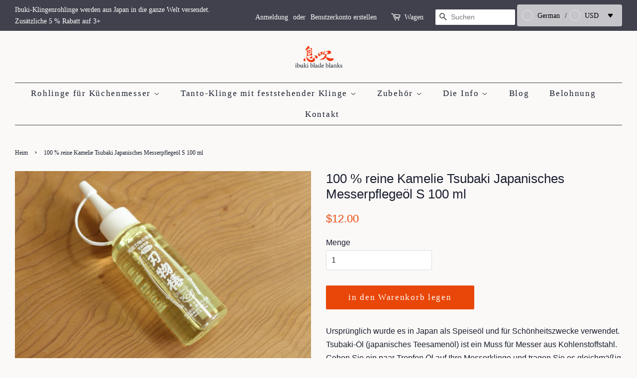

--- FILE ---
content_type: text/html; charset=utf-8
request_url: https://ibukiblade.com/de-fr/products/100-pure-camellia-tsubaki-japanese-knife-maintenance-oil-s-100ml
body_size: 48907
content:
<!doctype html>
<!--[if lt IE 7]><html class="no-js lt-ie9 lt-ie8 lt-ie7" lang="en"> <![endif]-->
<!--[if IE 7]><html class="no-js lt-ie9 lt-ie8" lang="en"> <![endif]-->
<!--[if IE 8]><html class="no-js lt-ie9" lang="en"> <![endif]-->
<!--[if IE 9 ]><html class="ie9 no-js"> <![endif]-->
<!--[if (gt IE 9)|!(IE)]><!--> <html class="no-js"> <!--<![endif]-->
<head>

  <meta name="msvalidate.01" content="4C3A593A6F30EB60CF4F0056E95237C8" />  
  <meta http-equiv=”content-language” content=”en-us”>
  
  <!-- Basic page needs ================================================== -->
  <meta charset="utf-8">
  <meta http-equiv="X-UA-Compatible" content="IE=edge,chrome=1">

  
  <link rel="shortcut icon" href="//ibukiblade.com/cdn/shop/files/smallfaviibukiirogo_32x32.jpg?v=1614289605" type="image/png" />
  

  <!-- Title and description ================================================== -->
  <title>
  100 % reine Kamelie Tsubaki Japanisches Messerpflegeöl S 100 ml &ndash; ibuki blade blanks
  </title>

  
  <meta name="description" content="Ursprünglich wurde es in Japan als Speiseöl und für Schönheitszwecke verwendet. Tsubaki-Öl (japanisches Teesamenöl) ist ein Muss für Messer aus Kohlenstoffstahl. Geben Sie ein paar Tropfen Öl auf Ihre Messerklinge und tragen Sie es gleichmäßig auf. Achten Sie dabei darauf, keine Stellen zu übersehen. Rückstände mit ein">
  

  <!-- Social meta ================================================== -->
  <!-- /snippets/social-meta-tags.liquid -->




<meta property="og:site_name" content="ibuki blade blanks">
<meta property="og:url" content="https://ibukiblade.com/de-fr/products/100-pure-camellia-tsubaki-japanese-knife-maintenance-oil-s-100ml">
<meta property="og:title" content="100 % reine Kamelie Tsubaki Japanisches Messerpflegeöl S 100 ml">
<meta property="og:type" content="product">
<meta property="og:description" content="Ursprünglich wurde es in Japan als Speiseöl und für Schönheitszwecke verwendet. Tsubaki-Öl (japanisches Teesamenöl) ist ein Muss für Messer aus Kohlenstoffstahl. Geben Sie ein paar Tropfen Öl auf Ihre Messerklinge und tragen Sie es gleichmäßig auf. Achten Sie dabei darauf, keine Stellen zu übersehen. Rückstände mit ein">

  <meta property="og:price:amount" content="12.00">
  <meta property="og:price:currency" content="USD">

<meta property="og:image" content="http://ibukiblade.com/cdn/shop/products/IMG_0800_6cc469be-2dda-4390-bf72-bc63cef1cb5d_1200x1200.jpg?v=1648101075"><meta property="og:image" content="http://ibukiblade.com/cdn/shop/products/IMG_0801_3c600ad5-2337-4a81-90c6-42157769056a_1200x1200.jpg?v=1648101074">
<meta property="og:image:secure_url" content="https://ibukiblade.com/cdn/shop/products/IMG_0800_6cc469be-2dda-4390-bf72-bc63cef1cb5d_1200x1200.jpg?v=1648101075"><meta property="og:image:secure_url" content="https://ibukiblade.com/cdn/shop/products/IMG_0801_3c600ad5-2337-4a81-90c6-42157769056a_1200x1200.jpg?v=1648101074">


<meta name="twitter:card" content="summary_large_image">
<meta name="twitter:title" content="100 % reine Kamelie Tsubaki Japanisches Messerpflegeöl S 100 ml">
<meta name="twitter:description" content="Ursprünglich wurde es in Japan als Speiseöl und für Schönheitszwecke verwendet. Tsubaki-Öl (japanisches Teesamenöl) ist ein Muss für Messer aus Kohlenstoffstahl. Geben Sie ein paar Tropfen Öl auf Ihre Messerklinge und tragen Sie es gleichmäßig auf. Achten Sie dabei darauf, keine Stellen zu übersehen. Rückstände mit ein">


  <!-- Helpers ================================================== -->
  <link rel="canonical" href="https://ibukiblade.com/de-fr/products/100-pure-camellia-tsubaki-japanese-knife-maintenance-oil-s-100ml">
  <meta name="viewport" content="width=device-width,initial-scale=1">
  <meta name="theme-color" content="#e94709">

  <!-- CSS ================================================== -->
  <link href="//ibukiblade.com/cdn/shop/t/2/assets/timber.scss.css?v=49657924012369159631759503272" rel="stylesheet" type="text/css" media="all" />
  <link href="//ibukiblade.com/cdn/shop/t/2/assets/theme.scss.css?v=183072112885413018941759503271" rel="stylesheet" type="text/css" media="all" />

  <script>
    window.theme = window.theme || {};

    var theme = {
      strings: {
        addToCart: "in den Warenkorb legen",
        soldOut: "Ausverkauft",
        unavailable: "Nicht verfügbar",
        zoomClose: "Schließen (Esc)",
        zoomPrev: "Zurück (Linke Pfeiltaste)",
        zoomNext: "Weiter (Pfeiltaste rechts)",
        addressError: "Fehler beim Suchen dieser Adresse",
        addressNoResults: "Keine Ergebnisse für diese Adresse",
        addressQueryLimit: "Sie haben das Google API-Nutzungslimit überschritten. Erwägen Sie ein Upgrade auf einen \u003ca href=\"https:\/\/developers.google.com\/maps\/premium\/usage-limits\"\u003ePremium-Plan\u003c\/a\u003e.",
        authError: "Bei der Authentifizierung Ihres Google Maps-API-Schlüssels ist ein Problem aufgetreten."
      },
      settings: {
        // Adding some settings to allow the editor to update correctly when they are changed
        enableWideLayout: true,
        typeAccentTransform: false,
        typeAccentSpacing: true,
        baseFontSize: '16px',
        headerBaseFontSize: '26px',
        accentFontSize: '17px'
      },
      variables: {
        mediaQueryMedium: 'screen and (max-width: 768px)',
        bpSmall: false
      },
      moneyFormat: "\u003cspan class=\"etrans-money\"\u003e${{amount}}\u003c\/span\u003e"
    }

    document.documentElement.className = document.documentElement.className.replace('no-js', 'supports-js');
  </script>

  <!-- Header hook for plugins ================================================== -->
  <script>window.performance && window.performance.mark && window.performance.mark('shopify.content_for_header.start');</script><meta name="google-site-verification" content="hWtg69BqfyD_Qn3f28T63ho-ZyW4dfN67XeLejwk1GU">
<meta id="shopify-digital-wallet" name="shopify-digital-wallet" content="/11410767929/digital_wallets/dialog">
<meta name="shopify-checkout-api-token" content="63277240dc5f9d2f76c13c0cce133a38">
<meta id="in-context-paypal-metadata" data-shop-id="11410767929" data-venmo-supported="false" data-environment="production" data-locale="de_DE" data-paypal-v4="true" data-currency="USD">
<link rel="alternate" hreflang="x-default" href="https://ibukiblade.com/products/100-pure-camellia-tsubaki-japanese-knife-maintenance-oil-s-100ml">
<link rel="alternate" hreflang="en" href="https://ibukiblade.com/products/100-pure-camellia-tsubaki-japanese-knife-maintenance-oil-s-100ml">
<link rel="alternate" hreflang="de" href="https://ibukiblade.com/de/products/100-pure-camellia-tsubaki-japanese-knife-maintenance-oil-s-100ml">
<link rel="alternate" hreflang="nn" href="https://ibukiblade.com/nn/products/100-pure-camellia-tsubaki-japanese-knife-maintenance-oil-s-100ml">
<link rel="alternate" hreflang="fr" href="https://ibukiblade.com/fr/products/100-pure-camellia-tsubaki-japanese-knife-maintenance-oil-s-100ml">
<link rel="alternate" hreflang="es" href="https://ibukiblade.com/es/products/100-pure-camellia-tsubaki-japanese-knife-maintenance-oil-s-100ml">
<link rel="alternate" hreflang="en-DK" href="https://ibukiblade.com/en-dk/products/100-pure-camellia-tsubaki-japanese-knife-maintenance-oil-s-100ml">
<link rel="alternate" hreflang="de-DK" href="https://ibukiblade.com/de-dk/products/100-pure-camellia-tsubaki-japanese-knife-maintenance-oil-s-100ml">
<link rel="alternate" hreflang="fr-DK" href="https://ibukiblade.com/fr-dk/products/100-pure-camellia-tsubaki-japanese-knife-maintenance-oil-s-100ml">
<link rel="alternate" hreflang="es-DK" href="https://ibukiblade.com/es-dk/products/100-pure-camellia-tsubaki-japanese-knife-maintenance-oil-s-100ml">
<link rel="alternate" hreflang="en-FR" href="https://ibukiblade.com/en-fr/products/100-pure-camellia-tsubaki-japanese-knife-maintenance-oil-s-100ml">
<link rel="alternate" hreflang="de-FR" href="https://ibukiblade.com/de-fr/products/100-pure-camellia-tsubaki-japanese-knife-maintenance-oil-s-100ml">
<link rel="alternate" hreflang="nn-FR" href="https://ibukiblade.com/nn-fr/products/100-pure-camellia-tsubaki-japanese-knife-maintenance-oil-s-100ml">
<link rel="alternate" hreflang="fr-FR" href="https://ibukiblade.com/fr-fr/products/100-pure-camellia-tsubaki-japanese-knife-maintenance-oil-s-100ml">
<link rel="alternate" hreflang="es-FR" href="https://ibukiblade.com/es-fr/products/100-pure-camellia-tsubaki-japanese-knife-maintenance-oil-s-100ml">
<link rel="alternate" hreflang="en-DE" href="https://ibukiblade.com/en-de/products/100-pure-camellia-tsubaki-japanese-knife-maintenance-oil-s-100ml">
<link rel="alternate" hreflang="de-DE" href="https://ibukiblade.com/de-de/products/100-pure-camellia-tsubaki-japanese-knife-maintenance-oil-s-100ml">
<link rel="alternate" hreflang="nn-DE" href="https://ibukiblade.com/nn-de/products/100-pure-camellia-tsubaki-japanese-knife-maintenance-oil-s-100ml">
<link rel="alternate" hreflang="fr-DE" href="https://ibukiblade.com/fr-de/products/100-pure-camellia-tsubaki-japanese-knife-maintenance-oil-s-100ml">
<link rel="alternate" hreflang="es-DE" href="https://ibukiblade.com/es-de/products/100-pure-camellia-tsubaki-japanese-knife-maintenance-oil-s-100ml">
<link rel="alternate" hreflang="en-NO" href="https://ibukiblade.com/en-no/products/100-pure-camellia-tsubaki-japanese-knife-maintenance-oil-s-100ml">
<link rel="alternate" hreflang="de-NO" href="https://ibukiblade.com/de-no/products/100-pure-camellia-tsubaki-japanese-knife-maintenance-oil-s-100ml">
<link rel="alternate" hreflang="fr-NO" href="https://ibukiblade.com/fr-no/products/100-pure-camellia-tsubaki-japanese-knife-maintenance-oil-s-100ml">
<link rel="alternate" hreflang="es-NO" href="https://ibukiblade.com/es-no/products/100-pure-camellia-tsubaki-japanese-knife-maintenance-oil-s-100ml">
<link rel="alternate" hreflang="en-ES" href="https://ibukiblade.com/en-es/products/100-pure-camellia-tsubaki-japanese-knife-maintenance-oil-s-100ml">
<link rel="alternate" hreflang="de-ES" href="https://ibukiblade.com/de-es/products/100-pure-camellia-tsubaki-japanese-knife-maintenance-oil-s-100ml">
<link rel="alternate" hreflang="nn-ES" href="https://ibukiblade.com/nn-es/products/100-pure-camellia-tsubaki-japanese-knife-maintenance-oil-s-100ml">
<link rel="alternate" hreflang="fr-ES" href="https://ibukiblade.com/fr-es/products/100-pure-camellia-tsubaki-japanese-knife-maintenance-oil-s-100ml">
<link rel="alternate" hreflang="es-ES" href="https://ibukiblade.com/es-es/products/100-pure-camellia-tsubaki-japanese-knife-maintenance-oil-s-100ml">
<link rel="alternate" type="application/json+oembed" href="https://ibukiblade.com/de-fr/products/100-pure-camellia-tsubaki-japanese-knife-maintenance-oil-s-100ml.oembed">
<script async="async" src="/checkouts/internal/preloads.js?locale=de-FR"></script>
<link rel="preconnect" href="https://shop.app" crossorigin="anonymous">
<script async="async" src="https://shop.app/checkouts/internal/preloads.js?locale=de-FR&shop_id=11410767929" crossorigin="anonymous"></script>
<script id="apple-pay-shop-capabilities" type="application/json">{"shopId":11410767929,"countryCode":"JP","currencyCode":"USD","merchantCapabilities":["supports3DS"],"merchantId":"gid:\/\/shopify\/Shop\/11410767929","merchantName":"ibuki blade blanks","requiredBillingContactFields":["postalAddress","email","phone"],"requiredShippingContactFields":["postalAddress","email","phone"],"shippingType":"shipping","supportedNetworks":["visa","masterCard","amex","jcb","discover"],"total":{"type":"pending","label":"ibuki blade blanks","amount":"1.00"},"shopifyPaymentsEnabled":true,"supportsSubscriptions":true}</script>
<script id="shopify-features" type="application/json">{"accessToken":"63277240dc5f9d2f76c13c0cce133a38","betas":["rich-media-storefront-analytics"],"domain":"ibukiblade.com","predictiveSearch":true,"shopId":11410767929,"locale":"de"}</script>
<script>var Shopify = Shopify || {};
Shopify.shop = "ibukiblade.myshopify.com";
Shopify.locale = "de";
Shopify.currency = {"active":"USD","rate":"1.0"};
Shopify.country = "FR";
Shopify.theme = {"name":"Minimal","id":24378736697,"schema_name":"Minimal","schema_version":"7.0.0","theme_store_id":380,"role":"main"};
Shopify.theme.handle = "null";
Shopify.theme.style = {"id":null,"handle":null};
Shopify.cdnHost = "ibukiblade.com/cdn";
Shopify.routes = Shopify.routes || {};
Shopify.routes.root = "/de-fr/";</script>
<script type="module">!function(o){(o.Shopify=o.Shopify||{}).modules=!0}(window);</script>
<script>!function(o){function n(){var o=[];function n(){o.push(Array.prototype.slice.apply(arguments))}return n.q=o,n}var t=o.Shopify=o.Shopify||{};t.loadFeatures=n(),t.autoloadFeatures=n()}(window);</script>
<script>
  window.ShopifyPay = window.ShopifyPay || {};
  window.ShopifyPay.apiHost = "shop.app\/pay";
  window.ShopifyPay.redirectState = null;
</script>
<script id="shop-js-analytics" type="application/json">{"pageType":"product"}</script>
<script defer="defer" async type="module" src="//ibukiblade.com/cdn/shopifycloud/shop-js/modules/v2/client.init-shop-cart-sync_kxAhZfSm.de.esm.js"></script>
<script defer="defer" async type="module" src="//ibukiblade.com/cdn/shopifycloud/shop-js/modules/v2/chunk.common_5BMd6ono.esm.js"></script>
<script type="module">
  await import("//ibukiblade.com/cdn/shopifycloud/shop-js/modules/v2/client.init-shop-cart-sync_kxAhZfSm.de.esm.js");
await import("//ibukiblade.com/cdn/shopifycloud/shop-js/modules/v2/chunk.common_5BMd6ono.esm.js");

  window.Shopify.SignInWithShop?.initShopCartSync?.({"fedCMEnabled":true,"windoidEnabled":true});

</script>
<script>
  window.Shopify = window.Shopify || {};
  if (!window.Shopify.featureAssets) window.Shopify.featureAssets = {};
  window.Shopify.featureAssets['shop-js'] = {"shop-cart-sync":["modules/v2/client.shop-cart-sync_81xuAXRO.de.esm.js","modules/v2/chunk.common_5BMd6ono.esm.js"],"init-fed-cm":["modules/v2/client.init-fed-cm_B2l2C8gd.de.esm.js","modules/v2/chunk.common_5BMd6ono.esm.js"],"shop-button":["modules/v2/client.shop-button_DteRmTIv.de.esm.js","modules/v2/chunk.common_5BMd6ono.esm.js"],"init-windoid":["modules/v2/client.init-windoid_BrVTPDHy.de.esm.js","modules/v2/chunk.common_5BMd6ono.esm.js"],"shop-cash-offers":["modules/v2/client.shop-cash-offers_uZhaqfcC.de.esm.js","modules/v2/chunk.common_5BMd6ono.esm.js","modules/v2/chunk.modal_DhTZgVSk.esm.js"],"shop-toast-manager":["modules/v2/client.shop-toast-manager_lTRStNPf.de.esm.js","modules/v2/chunk.common_5BMd6ono.esm.js"],"init-shop-email-lookup-coordinator":["modules/v2/client.init-shop-email-lookup-coordinator_BhyMm2Vh.de.esm.js","modules/v2/chunk.common_5BMd6ono.esm.js"],"pay-button":["modules/v2/client.pay-button_uIj7-e2V.de.esm.js","modules/v2/chunk.common_5BMd6ono.esm.js"],"avatar":["modules/v2/client.avatar_BTnouDA3.de.esm.js"],"init-shop-cart-sync":["modules/v2/client.init-shop-cart-sync_kxAhZfSm.de.esm.js","modules/v2/chunk.common_5BMd6ono.esm.js"],"shop-login-button":["modules/v2/client.shop-login-button_hqVUT9QF.de.esm.js","modules/v2/chunk.common_5BMd6ono.esm.js","modules/v2/chunk.modal_DhTZgVSk.esm.js"],"init-customer-accounts-sign-up":["modules/v2/client.init-customer-accounts-sign-up_0Oyvgx7Z.de.esm.js","modules/v2/client.shop-login-button_hqVUT9QF.de.esm.js","modules/v2/chunk.common_5BMd6ono.esm.js","modules/v2/chunk.modal_DhTZgVSk.esm.js"],"init-shop-for-new-customer-accounts":["modules/v2/client.init-shop-for-new-customer-accounts_DojLPa1w.de.esm.js","modules/v2/client.shop-login-button_hqVUT9QF.de.esm.js","modules/v2/chunk.common_5BMd6ono.esm.js","modules/v2/chunk.modal_DhTZgVSk.esm.js"],"init-customer-accounts":["modules/v2/client.init-customer-accounts_DWlFj6gc.de.esm.js","modules/v2/client.shop-login-button_hqVUT9QF.de.esm.js","modules/v2/chunk.common_5BMd6ono.esm.js","modules/v2/chunk.modal_DhTZgVSk.esm.js"],"shop-follow-button":["modules/v2/client.shop-follow-button_BEIcZOGj.de.esm.js","modules/v2/chunk.common_5BMd6ono.esm.js","modules/v2/chunk.modal_DhTZgVSk.esm.js"],"lead-capture":["modules/v2/client.lead-capture_BSpzCmmh.de.esm.js","modules/v2/chunk.common_5BMd6ono.esm.js","modules/v2/chunk.modal_DhTZgVSk.esm.js"],"checkout-modal":["modules/v2/client.checkout-modal_8HiTfxyj.de.esm.js","modules/v2/chunk.common_5BMd6ono.esm.js","modules/v2/chunk.modal_DhTZgVSk.esm.js"],"shop-login":["modules/v2/client.shop-login_Fe0VhLV0.de.esm.js","modules/v2/chunk.common_5BMd6ono.esm.js","modules/v2/chunk.modal_DhTZgVSk.esm.js"],"payment-terms":["modules/v2/client.payment-terms_C8PkVPzh.de.esm.js","modules/v2/chunk.common_5BMd6ono.esm.js","modules/v2/chunk.modal_DhTZgVSk.esm.js"]};
</script>
<script>(function() {
  var isLoaded = false;
  function asyncLoad() {
    if (isLoaded) return;
    isLoaded = true;
    var urls = ["https:\/\/img0.socialshopwave.com\/ssw-empty.js?shop=ibukiblade.myshopify.com"];
    for (var i = 0; i < urls.length; i++) {
      var s = document.createElement('script');
      s.type = 'text/javascript';
      s.async = true;
      s.src = urls[i];
      var x = document.getElementsByTagName('script')[0];
      x.parentNode.insertBefore(s, x);
    }
  };
  if(window.attachEvent) {
    window.attachEvent('onload', asyncLoad);
  } else {
    window.addEventListener('load', asyncLoad, false);
  }
})();</script>
<script id="__st">var __st={"a":11410767929,"offset":32400,"reqid":"df295b24-c8f9-4029-8e98-5d31fd585452-1769009251","pageurl":"ibukiblade.com\/de-fr\/products\/100-pure-camellia-tsubaki-japanese-knife-maintenance-oil-s-100ml","u":"4d9216261596","p":"product","rtyp":"product","rid":6785489567786};</script>
<script>window.ShopifyPaypalV4VisibilityTracking = true;</script>
<script id="captcha-bootstrap">!function(){'use strict';const t='contact',e='account',n='new_comment',o=[[t,t],['blogs',n],['comments',n],[t,'customer']],c=[[e,'customer_login'],[e,'guest_login'],[e,'recover_customer_password'],[e,'create_customer']],r=t=>t.map((([t,e])=>`form[action*='/${t}']:not([data-nocaptcha='true']) input[name='form_type'][value='${e}']`)).join(','),a=t=>()=>t?[...document.querySelectorAll(t)].map((t=>t.form)):[];function s(){const t=[...o],e=r(t);return a(e)}const i='password',u='form_key',d=['recaptcha-v3-token','g-recaptcha-response','h-captcha-response',i],f=()=>{try{return window.sessionStorage}catch{return}},m='__shopify_v',_=t=>t.elements[u];function p(t,e,n=!1){try{const o=window.sessionStorage,c=JSON.parse(o.getItem(e)),{data:r}=function(t){const{data:e,action:n}=t;return t[m]||n?{data:e,action:n}:{data:t,action:n}}(c);for(const[e,n]of Object.entries(r))t.elements[e]&&(t.elements[e].value=n);n&&o.removeItem(e)}catch(o){console.error('form repopulation failed',{error:o})}}const l='form_type',E='cptcha';function T(t){t.dataset[E]=!0}const w=window,h=w.document,L='Shopify',v='ce_forms',y='captcha';let A=!1;((t,e)=>{const n=(g='f06e6c50-85a8-45c8-87d0-21a2b65856fe',I='https://cdn.shopify.com/shopifycloud/storefront-forms-hcaptcha/ce_storefront_forms_captcha_hcaptcha.v1.5.2.iife.js',D={infoText:'Durch hCaptcha geschützt',privacyText:'Datenschutz',termsText:'Allgemeine Geschäftsbedingungen'},(t,e,n)=>{const o=w[L][v],c=o.bindForm;if(c)return c(t,g,e,D).then(n);var r;o.q.push([[t,g,e,D],n]),r=I,A||(h.body.append(Object.assign(h.createElement('script'),{id:'captcha-provider',async:!0,src:r})),A=!0)});var g,I,D;w[L]=w[L]||{},w[L][v]=w[L][v]||{},w[L][v].q=[],w[L][y]=w[L][y]||{},w[L][y].protect=function(t,e){n(t,void 0,e),T(t)},Object.freeze(w[L][y]),function(t,e,n,w,h,L){const[v,y,A,g]=function(t,e,n){const i=e?o:[],u=t?c:[],d=[...i,...u],f=r(d),m=r(i),_=r(d.filter((([t,e])=>n.includes(e))));return[a(f),a(m),a(_),s()]}(w,h,L),I=t=>{const e=t.target;return e instanceof HTMLFormElement?e:e&&e.form},D=t=>v().includes(t);t.addEventListener('submit',(t=>{const e=I(t);if(!e)return;const n=D(e)&&!e.dataset.hcaptchaBound&&!e.dataset.recaptchaBound,o=_(e),c=g().includes(e)&&(!o||!o.value);(n||c)&&t.preventDefault(),c&&!n&&(function(t){try{if(!f())return;!function(t){const e=f();if(!e)return;const n=_(t);if(!n)return;const o=n.value;o&&e.removeItem(o)}(t);const e=Array.from(Array(32),(()=>Math.random().toString(36)[2])).join('');!function(t,e){_(t)||t.append(Object.assign(document.createElement('input'),{type:'hidden',name:u})),t.elements[u].value=e}(t,e),function(t,e){const n=f();if(!n)return;const o=[...t.querySelectorAll(`input[type='${i}']`)].map((({name:t})=>t)),c=[...d,...o],r={};for(const[a,s]of new FormData(t).entries())c.includes(a)||(r[a]=s);n.setItem(e,JSON.stringify({[m]:1,action:t.action,data:r}))}(t,e)}catch(e){console.error('failed to persist form',e)}}(e),e.submit())}));const S=(t,e)=>{t&&!t.dataset[E]&&(n(t,e.some((e=>e===t))),T(t))};for(const o of['focusin','change'])t.addEventListener(o,(t=>{const e=I(t);D(e)&&S(e,y())}));const B=e.get('form_key'),M=e.get(l),P=B&&M;t.addEventListener('DOMContentLoaded',(()=>{const t=y();if(P)for(const e of t)e.elements[l].value===M&&p(e,B);[...new Set([...A(),...v().filter((t=>'true'===t.dataset.shopifyCaptcha))])].forEach((e=>S(e,t)))}))}(h,new URLSearchParams(w.location.search),n,t,e,['guest_login'])})(!0,!0)}();</script>
<script integrity="sha256-4kQ18oKyAcykRKYeNunJcIwy7WH5gtpwJnB7kiuLZ1E=" data-source-attribution="shopify.loadfeatures" defer="defer" src="//ibukiblade.com/cdn/shopifycloud/storefront/assets/storefront/load_feature-a0a9edcb.js" crossorigin="anonymous"></script>
<script crossorigin="anonymous" defer="defer" src="//ibukiblade.com/cdn/shopifycloud/storefront/assets/shopify_pay/storefront-65b4c6d7.js?v=20250812"></script>
<script data-source-attribution="shopify.dynamic_checkout.dynamic.init">var Shopify=Shopify||{};Shopify.PaymentButton=Shopify.PaymentButton||{isStorefrontPortableWallets:!0,init:function(){window.Shopify.PaymentButton.init=function(){};var t=document.createElement("script");t.src="https://ibukiblade.com/cdn/shopifycloud/portable-wallets/latest/portable-wallets.de.js",t.type="module",document.head.appendChild(t)}};
</script>
<script data-source-attribution="shopify.dynamic_checkout.buyer_consent">
  function portableWalletsHideBuyerConsent(e){var t=document.getElementById("shopify-buyer-consent"),n=document.getElementById("shopify-subscription-policy-button");t&&n&&(t.classList.add("hidden"),t.setAttribute("aria-hidden","true"),n.removeEventListener("click",e))}function portableWalletsShowBuyerConsent(e){var t=document.getElementById("shopify-buyer-consent"),n=document.getElementById("shopify-subscription-policy-button");t&&n&&(t.classList.remove("hidden"),t.removeAttribute("aria-hidden"),n.addEventListener("click",e))}window.Shopify?.PaymentButton&&(window.Shopify.PaymentButton.hideBuyerConsent=portableWalletsHideBuyerConsent,window.Shopify.PaymentButton.showBuyerConsent=portableWalletsShowBuyerConsent);
</script>
<script data-source-attribution="shopify.dynamic_checkout.cart.bootstrap">document.addEventListener("DOMContentLoaded",(function(){function t(){return document.querySelector("shopify-accelerated-checkout-cart, shopify-accelerated-checkout")}if(t())Shopify.PaymentButton.init();else{new MutationObserver((function(e,n){t()&&(Shopify.PaymentButton.init(),n.disconnect())})).observe(document.body,{childList:!0,subtree:!0})}}));
</script>
<link id="shopify-accelerated-checkout-styles" rel="stylesheet" media="screen" href="https://ibukiblade.com/cdn/shopifycloud/portable-wallets/latest/accelerated-checkout-backwards-compat.css" crossorigin="anonymous">
<style id="shopify-accelerated-checkout-cart">
        #shopify-buyer-consent {
  margin-top: 1em;
  display: inline-block;
  width: 100%;
}

#shopify-buyer-consent.hidden {
  display: none;
}

#shopify-subscription-policy-button {
  background: none;
  border: none;
  padding: 0;
  text-decoration: underline;
  font-size: inherit;
  cursor: pointer;
}

#shopify-subscription-policy-button::before {
  box-shadow: none;
}

      </style>

<script>window.performance && window.performance.mark && window.performance.mark('shopify.content_for_header.end');</script>

  
<!--[if lt IE 9]>
<script src="//cdnjs.cloudflare.com/ajax/libs/html5shiv/3.7.2/html5shiv.min.js" type="text/javascript"></script>
<![endif]-->


  <script src="//ibukiblade.com/cdn/shop/t/2/assets/jquery-2.2.3.min.js?v=58211863146907186831528777824" type="text/javascript"></script>

  <!--[if (gt IE 9)|!(IE)]><!--><script src="//ibukiblade.com/cdn/shop/t/2/assets/lazysizes.min.js?v=177476512571513845041528777824" async="async"></script><!--<![endif]-->
  <!--[if lte IE 9]><script src="//ibukiblade.com/cdn/shop/t/2/assets/lazysizes.min.js?v=177476512571513845041528777824"></script><![endif]-->

  
  

<script src="https://cdn.shopify.com/extensions/019ac357-9c99-7419-b30b-37f8db9e37f2/etranslate-243/assets/floating-selector.js" type="text/javascript" defer="defer"></script>
<link href="https://monorail-edge.shopifysvc.com" rel="dns-prefetch">
<script>(function(){if ("sendBeacon" in navigator && "performance" in window) {try {var session_token_from_headers = performance.getEntriesByType('navigation')[0].serverTiming.find(x => x.name == '_s').description;} catch {var session_token_from_headers = undefined;}var session_cookie_matches = document.cookie.match(/_shopify_s=([^;]*)/);var session_token_from_cookie = session_cookie_matches && session_cookie_matches.length === 2 ? session_cookie_matches[1] : "";var session_token = session_token_from_headers || session_token_from_cookie || "";function handle_abandonment_event(e) {var entries = performance.getEntries().filter(function(entry) {return /monorail-edge.shopifysvc.com/.test(entry.name);});if (!window.abandonment_tracked && entries.length === 0) {window.abandonment_tracked = true;var currentMs = Date.now();var navigation_start = performance.timing.navigationStart;var payload = {shop_id: 11410767929,url: window.location.href,navigation_start,duration: currentMs - navigation_start,session_token,page_type: "product"};window.navigator.sendBeacon("https://monorail-edge.shopifysvc.com/v1/produce", JSON.stringify({schema_id: "online_store_buyer_site_abandonment/1.1",payload: payload,metadata: {event_created_at_ms: currentMs,event_sent_at_ms: currentMs}}));}}window.addEventListener('pagehide', handle_abandonment_event);}}());</script>
<script id="web-pixels-manager-setup">(function e(e,d,r,n,o){if(void 0===o&&(o={}),!Boolean(null===(a=null===(i=window.Shopify)||void 0===i?void 0:i.analytics)||void 0===a?void 0:a.replayQueue)){var i,a;window.Shopify=window.Shopify||{};var t=window.Shopify;t.analytics=t.analytics||{};var s=t.analytics;s.replayQueue=[],s.publish=function(e,d,r){return s.replayQueue.push([e,d,r]),!0};try{self.performance.mark("wpm:start")}catch(e){}var l=function(){var e={modern:/Edge?\/(1{2}[4-9]|1[2-9]\d|[2-9]\d{2}|\d{4,})\.\d+(\.\d+|)|Firefox\/(1{2}[4-9]|1[2-9]\d|[2-9]\d{2}|\d{4,})\.\d+(\.\d+|)|Chrom(ium|e)\/(9{2}|\d{3,})\.\d+(\.\d+|)|(Maci|X1{2}).+ Version\/(15\.\d+|(1[6-9]|[2-9]\d|\d{3,})\.\d+)([,.]\d+|)( \(\w+\)|)( Mobile\/\w+|) Safari\/|Chrome.+OPR\/(9{2}|\d{3,})\.\d+\.\d+|(CPU[ +]OS|iPhone[ +]OS|CPU[ +]iPhone|CPU IPhone OS|CPU iPad OS)[ +]+(15[._]\d+|(1[6-9]|[2-9]\d|\d{3,})[._]\d+)([._]\d+|)|Android:?[ /-](13[3-9]|1[4-9]\d|[2-9]\d{2}|\d{4,})(\.\d+|)(\.\d+|)|Android.+Firefox\/(13[5-9]|1[4-9]\d|[2-9]\d{2}|\d{4,})\.\d+(\.\d+|)|Android.+Chrom(ium|e)\/(13[3-9]|1[4-9]\d|[2-9]\d{2}|\d{4,})\.\d+(\.\d+|)|SamsungBrowser\/([2-9]\d|\d{3,})\.\d+/,legacy:/Edge?\/(1[6-9]|[2-9]\d|\d{3,})\.\d+(\.\d+|)|Firefox\/(5[4-9]|[6-9]\d|\d{3,})\.\d+(\.\d+|)|Chrom(ium|e)\/(5[1-9]|[6-9]\d|\d{3,})\.\d+(\.\d+|)([\d.]+$|.*Safari\/(?![\d.]+ Edge\/[\d.]+$))|(Maci|X1{2}).+ Version\/(10\.\d+|(1[1-9]|[2-9]\d|\d{3,})\.\d+)([,.]\d+|)( \(\w+\)|)( Mobile\/\w+|) Safari\/|Chrome.+OPR\/(3[89]|[4-9]\d|\d{3,})\.\d+\.\d+|(CPU[ +]OS|iPhone[ +]OS|CPU[ +]iPhone|CPU IPhone OS|CPU iPad OS)[ +]+(10[._]\d+|(1[1-9]|[2-9]\d|\d{3,})[._]\d+)([._]\d+|)|Android:?[ /-](13[3-9]|1[4-9]\d|[2-9]\d{2}|\d{4,})(\.\d+|)(\.\d+|)|Mobile Safari.+OPR\/([89]\d|\d{3,})\.\d+\.\d+|Android.+Firefox\/(13[5-9]|1[4-9]\d|[2-9]\d{2}|\d{4,})\.\d+(\.\d+|)|Android.+Chrom(ium|e)\/(13[3-9]|1[4-9]\d|[2-9]\d{2}|\d{4,})\.\d+(\.\d+|)|Android.+(UC? ?Browser|UCWEB|U3)[ /]?(15\.([5-9]|\d{2,})|(1[6-9]|[2-9]\d|\d{3,})\.\d+)\.\d+|SamsungBrowser\/(5\.\d+|([6-9]|\d{2,})\.\d+)|Android.+MQ{2}Browser\/(14(\.(9|\d{2,})|)|(1[5-9]|[2-9]\d|\d{3,})(\.\d+|))(\.\d+|)|K[Aa][Ii]OS\/(3\.\d+|([4-9]|\d{2,})\.\d+)(\.\d+|)/},d=e.modern,r=e.legacy,n=navigator.userAgent;return n.match(d)?"modern":n.match(r)?"legacy":"unknown"}(),u="modern"===l?"modern":"legacy",c=(null!=n?n:{modern:"",legacy:""})[u],f=function(e){return[e.baseUrl,"/wpm","/b",e.hashVersion,"modern"===e.buildTarget?"m":"l",".js"].join("")}({baseUrl:d,hashVersion:r,buildTarget:u}),m=function(e){var d=e.version,r=e.bundleTarget,n=e.surface,o=e.pageUrl,i=e.monorailEndpoint;return{emit:function(e){var a=e.status,t=e.errorMsg,s=(new Date).getTime(),l=JSON.stringify({metadata:{event_sent_at_ms:s},events:[{schema_id:"web_pixels_manager_load/3.1",payload:{version:d,bundle_target:r,page_url:o,status:a,surface:n,error_msg:t},metadata:{event_created_at_ms:s}}]});if(!i)return console&&console.warn&&console.warn("[Web Pixels Manager] No Monorail endpoint provided, skipping logging."),!1;try{return self.navigator.sendBeacon.bind(self.navigator)(i,l)}catch(e){}var u=new XMLHttpRequest;try{return u.open("POST",i,!0),u.setRequestHeader("Content-Type","text/plain"),u.send(l),!0}catch(e){return console&&console.warn&&console.warn("[Web Pixels Manager] Got an unhandled error while logging to Monorail."),!1}}}}({version:r,bundleTarget:l,surface:e.surface,pageUrl:self.location.href,monorailEndpoint:e.monorailEndpoint});try{o.browserTarget=l,function(e){var d=e.src,r=e.async,n=void 0===r||r,o=e.onload,i=e.onerror,a=e.sri,t=e.scriptDataAttributes,s=void 0===t?{}:t,l=document.createElement("script"),u=document.querySelector("head"),c=document.querySelector("body");if(l.async=n,l.src=d,a&&(l.integrity=a,l.crossOrigin="anonymous"),s)for(var f in s)if(Object.prototype.hasOwnProperty.call(s,f))try{l.dataset[f]=s[f]}catch(e){}if(o&&l.addEventListener("load",o),i&&l.addEventListener("error",i),u)u.appendChild(l);else{if(!c)throw new Error("Did not find a head or body element to append the script");c.appendChild(l)}}({src:f,async:!0,onload:function(){if(!function(){var e,d;return Boolean(null===(d=null===(e=window.Shopify)||void 0===e?void 0:e.analytics)||void 0===d?void 0:d.initialized)}()){var d=window.webPixelsManager.init(e)||void 0;if(d){var r=window.Shopify.analytics;r.replayQueue.forEach((function(e){var r=e[0],n=e[1],o=e[2];d.publishCustomEvent(r,n,o)})),r.replayQueue=[],r.publish=d.publishCustomEvent,r.visitor=d.visitor,r.initialized=!0}}},onerror:function(){return m.emit({status:"failed",errorMsg:"".concat(f," has failed to load")})},sri:function(e){var d=/^sha384-[A-Za-z0-9+/=]+$/;return"string"==typeof e&&d.test(e)}(c)?c:"",scriptDataAttributes:o}),m.emit({status:"loading"})}catch(e){m.emit({status:"failed",errorMsg:(null==e?void 0:e.message)||"Unknown error"})}}})({shopId: 11410767929,storefrontBaseUrl: "https://ibukiblade.com",extensionsBaseUrl: "https://extensions.shopifycdn.com/cdn/shopifycloud/web-pixels-manager",monorailEndpoint: "https://monorail-edge.shopifysvc.com/unstable/produce_batch",surface: "storefront-renderer",enabledBetaFlags: ["2dca8a86"],webPixelsConfigList: [{"id":"756056375","configuration":"{\"config\":\"{\\\"google_tag_ids\\\":[\\\"AW-1006848334\\\",\\\"GT-W6KDQ5R\\\"],\\\"target_country\\\":\\\"US\\\",\\\"gtag_events\\\":[{\\\"type\\\":\\\"search\\\",\\\"action_label\\\":\\\"G-81BK3WWJ2P\\\"},{\\\"type\\\":\\\"begin_checkout\\\",\\\"action_label\\\":\\\"G-81BK3WWJ2P\\\"},{\\\"type\\\":\\\"view_item\\\",\\\"action_label\\\":[\\\"G-81BK3WWJ2P\\\",\\\"MC-L3155BM0FT\\\"]},{\\\"type\\\":\\\"purchase\\\",\\\"action_label\\\":[\\\"G-81BK3WWJ2P\\\",\\\"MC-L3155BM0FT\\\"]},{\\\"type\\\":\\\"page_view\\\",\\\"action_label\\\":[\\\"G-81BK3WWJ2P\\\",\\\"MC-L3155BM0FT\\\"]},{\\\"type\\\":\\\"add_payment_info\\\",\\\"action_label\\\":\\\"G-81BK3WWJ2P\\\"},{\\\"type\\\":\\\"add_to_cart\\\",\\\"action_label\\\":\\\"G-81BK3WWJ2P\\\"}],\\\"enable_monitoring_mode\\\":false}\"}","eventPayloadVersion":"v1","runtimeContext":"OPEN","scriptVersion":"b2a88bafab3e21179ed38636efcd8a93","type":"APP","apiClientId":1780363,"privacyPurposes":[],"dataSharingAdjustments":{"protectedCustomerApprovalScopes":["read_customer_address","read_customer_email","read_customer_name","read_customer_personal_data","read_customer_phone"]}},{"id":"shopify-app-pixel","configuration":"{}","eventPayloadVersion":"v1","runtimeContext":"STRICT","scriptVersion":"0450","apiClientId":"shopify-pixel","type":"APP","privacyPurposes":["ANALYTICS","MARKETING"]},{"id":"shopify-custom-pixel","eventPayloadVersion":"v1","runtimeContext":"LAX","scriptVersion":"0450","apiClientId":"shopify-pixel","type":"CUSTOM","privacyPurposes":["ANALYTICS","MARKETING"]}],isMerchantRequest: false,initData: {"shop":{"name":"ibuki blade blanks","paymentSettings":{"currencyCode":"USD"},"myshopifyDomain":"ibukiblade.myshopify.com","countryCode":"JP","storefrontUrl":"https:\/\/ibukiblade.com\/de-fr"},"customer":null,"cart":null,"checkout":null,"productVariants":[{"price":{"amount":12.0,"currencyCode":"USD"},"product":{"title":"100 % reine Kamelie Tsubaki Japanisches Messerpflegeöl S 100 ml","vendor":"ibuki blade blanks","id":"6785489567786","untranslatedTitle":"100 % reine Kamelie Tsubaki Japanisches Messerpflegeöl S 100 ml","url":"\/de-fr\/products\/100-pure-camellia-tsubaki-japanese-knife-maintenance-oil-s-100ml","type":"making goods"},"id":"40000377749546","image":{"src":"\/\/ibukiblade.com\/cdn\/shop\/products\/IMG_0800_6cc469be-2dda-4390-bf72-bc63cef1cb5d.jpg?v=1648101075"},"sku":"","title":"Default Title","untranslatedTitle":"Default Title"}],"purchasingCompany":null},},"https://ibukiblade.com/cdn","fcfee988w5aeb613cpc8e4bc33m6693e112",{"modern":"","legacy":""},{"shopId":"11410767929","storefrontBaseUrl":"https:\/\/ibukiblade.com","extensionBaseUrl":"https:\/\/extensions.shopifycdn.com\/cdn\/shopifycloud\/web-pixels-manager","surface":"storefront-renderer","enabledBetaFlags":"[\"2dca8a86\"]","isMerchantRequest":"false","hashVersion":"fcfee988w5aeb613cpc8e4bc33m6693e112","publish":"custom","events":"[[\"page_viewed\",{}],[\"product_viewed\",{\"productVariant\":{\"price\":{\"amount\":12.0,\"currencyCode\":\"USD\"},\"product\":{\"title\":\"100 % reine Kamelie Tsubaki Japanisches Messerpflegeöl S 100 ml\",\"vendor\":\"ibuki blade blanks\",\"id\":\"6785489567786\",\"untranslatedTitle\":\"100 % reine Kamelie Tsubaki Japanisches Messerpflegeöl S 100 ml\",\"url\":\"\/de-fr\/products\/100-pure-camellia-tsubaki-japanese-knife-maintenance-oil-s-100ml\",\"type\":\"making goods\"},\"id\":\"40000377749546\",\"image\":{\"src\":\"\/\/ibukiblade.com\/cdn\/shop\/products\/IMG_0800_6cc469be-2dda-4390-bf72-bc63cef1cb5d.jpg?v=1648101075\"},\"sku\":\"\",\"title\":\"Default Title\",\"untranslatedTitle\":\"Default Title\"}}]]"});</script><script>
  window.ShopifyAnalytics = window.ShopifyAnalytics || {};
  window.ShopifyAnalytics.meta = window.ShopifyAnalytics.meta || {};
  window.ShopifyAnalytics.meta.currency = 'USD';
  var meta = {"product":{"id":6785489567786,"gid":"gid:\/\/shopify\/Product\/6785489567786","vendor":"ibuki blade blanks","type":"making goods","handle":"100-pure-camellia-tsubaki-japanese-knife-maintenance-oil-s-100ml","variants":[{"id":40000377749546,"price":1200,"name":"100 % reine Kamelie Tsubaki Japanisches Messerpflegeöl S 100 ml","public_title":null,"sku":""}],"remote":false},"page":{"pageType":"product","resourceType":"product","resourceId":6785489567786,"requestId":"df295b24-c8f9-4029-8e98-5d31fd585452-1769009251"}};
  for (var attr in meta) {
    window.ShopifyAnalytics.meta[attr] = meta[attr];
  }
</script>
<script class="analytics">
  (function () {
    var customDocumentWrite = function(content) {
      var jquery = null;

      if (window.jQuery) {
        jquery = window.jQuery;
      } else if (window.Checkout && window.Checkout.$) {
        jquery = window.Checkout.$;
      }

      if (jquery) {
        jquery('body').append(content);
      }
    };

    var hasLoggedConversion = function(token) {
      if (token) {
        return document.cookie.indexOf('loggedConversion=' + token) !== -1;
      }
      return false;
    }

    var setCookieIfConversion = function(token) {
      if (token) {
        var twoMonthsFromNow = new Date(Date.now());
        twoMonthsFromNow.setMonth(twoMonthsFromNow.getMonth() + 2);

        document.cookie = 'loggedConversion=' + token + '; expires=' + twoMonthsFromNow;
      }
    }

    var trekkie = window.ShopifyAnalytics.lib = window.trekkie = window.trekkie || [];
    if (trekkie.integrations) {
      return;
    }
    trekkie.methods = [
      'identify',
      'page',
      'ready',
      'track',
      'trackForm',
      'trackLink'
    ];
    trekkie.factory = function(method) {
      return function() {
        var args = Array.prototype.slice.call(arguments);
        args.unshift(method);
        trekkie.push(args);
        return trekkie;
      };
    };
    for (var i = 0; i < trekkie.methods.length; i++) {
      var key = trekkie.methods[i];
      trekkie[key] = trekkie.factory(key);
    }
    trekkie.load = function(config) {
      trekkie.config = config || {};
      trekkie.config.initialDocumentCookie = document.cookie;
      var first = document.getElementsByTagName('script')[0];
      var script = document.createElement('script');
      script.type = 'text/javascript';
      script.onerror = function(e) {
        var scriptFallback = document.createElement('script');
        scriptFallback.type = 'text/javascript';
        scriptFallback.onerror = function(error) {
                var Monorail = {
      produce: function produce(monorailDomain, schemaId, payload) {
        var currentMs = new Date().getTime();
        var event = {
          schema_id: schemaId,
          payload: payload,
          metadata: {
            event_created_at_ms: currentMs,
            event_sent_at_ms: currentMs
          }
        };
        return Monorail.sendRequest("https://" + monorailDomain + "/v1/produce", JSON.stringify(event));
      },
      sendRequest: function sendRequest(endpointUrl, payload) {
        // Try the sendBeacon API
        if (window && window.navigator && typeof window.navigator.sendBeacon === 'function' && typeof window.Blob === 'function' && !Monorail.isIos12()) {
          var blobData = new window.Blob([payload], {
            type: 'text/plain'
          });

          if (window.navigator.sendBeacon(endpointUrl, blobData)) {
            return true;
          } // sendBeacon was not successful

        } // XHR beacon

        var xhr = new XMLHttpRequest();

        try {
          xhr.open('POST', endpointUrl);
          xhr.setRequestHeader('Content-Type', 'text/plain');
          xhr.send(payload);
        } catch (e) {
          console.log(e);
        }

        return false;
      },
      isIos12: function isIos12() {
        return window.navigator.userAgent.lastIndexOf('iPhone; CPU iPhone OS 12_') !== -1 || window.navigator.userAgent.lastIndexOf('iPad; CPU OS 12_') !== -1;
      }
    };
    Monorail.produce('monorail-edge.shopifysvc.com',
      'trekkie_storefront_load_errors/1.1',
      {shop_id: 11410767929,
      theme_id: 24378736697,
      app_name: "storefront",
      context_url: window.location.href,
      source_url: "//ibukiblade.com/cdn/s/trekkie.storefront.cd680fe47e6c39ca5d5df5f0a32d569bc48c0f27.min.js"});

        };
        scriptFallback.async = true;
        scriptFallback.src = '//ibukiblade.com/cdn/s/trekkie.storefront.cd680fe47e6c39ca5d5df5f0a32d569bc48c0f27.min.js';
        first.parentNode.insertBefore(scriptFallback, first);
      };
      script.async = true;
      script.src = '//ibukiblade.com/cdn/s/trekkie.storefront.cd680fe47e6c39ca5d5df5f0a32d569bc48c0f27.min.js';
      first.parentNode.insertBefore(script, first);
    };
    trekkie.load(
      {"Trekkie":{"appName":"storefront","development":false,"defaultAttributes":{"shopId":11410767929,"isMerchantRequest":null,"themeId":24378736697,"themeCityHash":"15868862410014058060","contentLanguage":"de","currency":"USD","eventMetadataId":"19df229a-6e5e-4a15-854c-7f937438582c"},"isServerSideCookieWritingEnabled":true,"monorailRegion":"shop_domain","enabledBetaFlags":["65f19447"]},"Session Attribution":{},"S2S":{"facebookCapiEnabled":false,"source":"trekkie-storefront-renderer","apiClientId":580111}}
    );

    var loaded = false;
    trekkie.ready(function() {
      if (loaded) return;
      loaded = true;

      window.ShopifyAnalytics.lib = window.trekkie;

      var originalDocumentWrite = document.write;
      document.write = customDocumentWrite;
      try { window.ShopifyAnalytics.merchantGoogleAnalytics.call(this); } catch(error) {};
      document.write = originalDocumentWrite;

      window.ShopifyAnalytics.lib.page(null,{"pageType":"product","resourceType":"product","resourceId":6785489567786,"requestId":"df295b24-c8f9-4029-8e98-5d31fd585452-1769009251","shopifyEmitted":true});

      var match = window.location.pathname.match(/checkouts\/(.+)\/(thank_you|post_purchase)/)
      var token = match? match[1]: undefined;
      if (!hasLoggedConversion(token)) {
        setCookieIfConversion(token);
        window.ShopifyAnalytics.lib.track("Viewed Product",{"currency":"USD","variantId":40000377749546,"productId":6785489567786,"productGid":"gid:\/\/shopify\/Product\/6785489567786","name":"100 % reine Kamelie Tsubaki Japanisches Messerpflegeöl S 100 ml","price":"12.00","sku":"","brand":"ibuki blade blanks","variant":null,"category":"making goods","nonInteraction":true,"remote":false},undefined,undefined,{"shopifyEmitted":true});
      window.ShopifyAnalytics.lib.track("monorail:\/\/trekkie_storefront_viewed_product\/1.1",{"currency":"USD","variantId":40000377749546,"productId":6785489567786,"productGid":"gid:\/\/shopify\/Product\/6785489567786","name":"100 % reine Kamelie Tsubaki Japanisches Messerpflegeöl S 100 ml","price":"12.00","sku":"","brand":"ibuki blade blanks","variant":null,"category":"making goods","nonInteraction":true,"remote":false,"referer":"https:\/\/ibukiblade.com\/de-fr\/products\/100-pure-camellia-tsubaki-japanese-knife-maintenance-oil-s-100ml"});
      }
    });


        var eventsListenerScript = document.createElement('script');
        eventsListenerScript.async = true;
        eventsListenerScript.src = "//ibukiblade.com/cdn/shopifycloud/storefront/assets/shop_events_listener-3da45d37.js";
        document.getElementsByTagName('head')[0].appendChild(eventsListenerScript);

})();</script>
<script
  defer
  src="https://ibukiblade.com/cdn/shopifycloud/perf-kit/shopify-perf-kit-3.0.4.min.js"
  data-application="storefront-renderer"
  data-shop-id="11410767929"
  data-render-region="gcp-us-central1"
  data-page-type="product"
  data-theme-instance-id="24378736697"
  data-theme-name="Minimal"
  data-theme-version="7.0.0"
  data-monorail-region="shop_domain"
  data-resource-timing-sampling-rate="10"
  data-shs="true"
  data-shs-beacon="true"
  data-shs-export-with-fetch="true"
  data-shs-logs-sample-rate="1"
  data-shs-beacon-endpoint="https://ibukiblade.com/api/collect"
></script>
</head>
<meta name="google-site-verification" content="hWtg69BqfyD_Qn3f28T63ho-ZyW4dfN67XeLejwk1GU" />

<body id="100-reine-kamelie-tsubaki-japanisches-messerpflegeol-s-100-ml" class="template-product" >

            
              
<!-- until update -->



  
  
  <!-- until update -->
  <script type="text/javascript">
    if (typeof isGwHelperLoaded === 'undefined') {
      (function(){
        var HE_DOMAIN = localStorage.getItem('ssw_debug_domain');
        if (!HE_DOMAIN) {
          HE_DOMAIN = 'https://app.growave.io';
        }
        var GW_IS_DEV = localStorage.getItem('ssw_debug');
        if (!GW_IS_DEV) {
          GW_IS_DEV = 0;
        }
        if (!window.Ssw) {
          Ssw = {};
        }

        function isReadyStatus() {
          return typeof ssw === "function" && window.gwPolyfillsLoaded
        }
        function sswRun(application) {
          if (isReadyStatus()) {
            setTimeout(function () {
              application(ssw);
            }, 0);
          } else {
            var _loadSswLib = setInterval(function () {
              if (isReadyStatus()) {
                clearInterval(_loadSswLib);
                application(ssw);
              }
            }, 30);
          }
        }

        var sswApp = {
          default :1,
          cart_item_count:0,
          accounts_enabled: 1,
          pageUrls: {
            wishlist: '/pages/wishlist',
            profile: '/pages/profile',
            profileEdit: '/pages/profile-edit',
            reward: '/pages/reward',
            referral: '/pages/referral',
            reviews: '/pages/reviews',
            reviewShare: '/pages/share-review',
            instagram: '/pages/shop-instagram',
            editNotification: '/pages/edit-notifications'
          },
          modules: {
            comment: null,
            community: null,
            fave: 1,
            instagram: 0,
            questions: 0,
            review: 1,
            sharing: null,
            reward: 1
          }
        };

        var sswLangs = {
          data: {},
          add: function(key, value) {
            this.data[key] = value;
          },
          t: function(key, params) {
            var value = key;
            if (typeof this.data[key] !== 'undefined') {
              value = this.data[key];
            }
            value = (value && value.indexOf("translation missing:") < 0) ? value : key;
            if (params) {
              value = value.replace(/\{\{\s?(\w+)\s?\}\}/g, function(match, variable) {
                return (typeof params[variable] != 'undefined') ? params[variable] : match;
              });
            }
            return value;
          },
          p: function(key_singular, key_plural, count, params) {
            if (count == 1) {
              return this.t(key_singular, params);
            } else {
              return this.t(key_plural, params);
            }
          }
        };

        
        
        sswApp.product = {"id":6785489567786,"title":"100 % reine Kamelie Tsubaki Japanisches Messerpflegeöl S 100 ml","handle":"100-pure-camellia-tsubaki-japanese-knife-maintenance-oil-s-100ml","description":"\u003cp\u003e\u003cspan\u003eUrsprünglich wurde es in Japan als Speiseöl und für Schönheitszwecke verwendet. Tsubaki-Öl (japanisches Teesamenöl) ist ein Muss für Messer aus Kohlenstoffstahl. Geben Sie ein paar Tropfen Öl auf Ihre Messerklinge und tragen Sie es gleichmäßig auf. Achten Sie dabei darauf, keine Stellen zu übersehen. Rückstände mit einem weichen Tuch abwischen. Auch für Naturholz, Holzgriffe und Holzmöbel geeignet.\u003c\/span\u003e\u003c\/p\u003e\n\u003cp\u003e\u003cspan\u003e-- Artikeldetail --\u003cbr\u003e\u003c\/span\u003e\u003cspan\u003eZustand: brandneu\u003cbr\u003eFassungsvermögen: 100 ml\u003cbr\u003eHerkunft: Hergestellt in Japan\u003cbr\u003eGesamtlänge 15 cm\u003c\/span\u003e\u003c\/p\u003e\n\u003cp\u003e \u003c\/p\u003e","published_at":"2022-03-24T14:52:24+09:00","created_at":"2022-03-24T14:50:33+09:00","vendor":"ibuki blade blanks","type":"making goods","tags":["diy knife parts"],"price":1200,"price_min":1200,"price_max":1200,"available":true,"price_varies":false,"compare_at_price":null,"compare_at_price_min":0,"compare_at_price_max":0,"compare_at_price_varies":false,"variants":[{"id":40000377749546,"title":"Default Title","option1":"Default Title","option2":null,"option3":null,"sku":"","requires_shipping":true,"taxable":true,"featured_image":null,"available":true,"name":"100 % reine Kamelie Tsubaki Japanisches Messerpflegeöl S 100 ml","public_title":null,"options":["Default Title"],"price":1200,"weight":100,"compare_at_price":null,"inventory_management":"shopify","barcode":"","requires_selling_plan":false,"selling_plan_allocations":[]}],"images":["\/\/ibukiblade.com\/cdn\/shop\/products\/IMG_0800_6cc469be-2dda-4390-bf72-bc63cef1cb5d.jpg?v=1648101075","\/\/ibukiblade.com\/cdn\/shop\/products\/IMG_0801_3c600ad5-2337-4a81-90c6-42157769056a.jpg?v=1648101074"],"featured_image":"\/\/ibukiblade.com\/cdn\/shop\/products\/IMG_0800_6cc469be-2dda-4390-bf72-bc63cef1cb5d.jpg?v=1648101075","options":["Title"],"media":[{"alt":null,"id":21596062351402,"position":1,"preview_image":{"aspect_ratio":1.5,"height":1728,"width":2592,"src":"\/\/ibukiblade.com\/cdn\/shop\/products\/IMG_0800_6cc469be-2dda-4390-bf72-bc63cef1cb5d.jpg?v=1648101075"},"aspect_ratio":1.5,"height":1728,"media_type":"image","src":"\/\/ibukiblade.com\/cdn\/shop\/products\/IMG_0800_6cc469be-2dda-4390-bf72-bc63cef1cb5d.jpg?v=1648101075","width":2592},{"alt":null,"id":21596062384170,"position":2,"preview_image":{"aspect_ratio":1.5,"height":1728,"width":2592,"src":"\/\/ibukiblade.com\/cdn\/shop\/products\/IMG_0801_3c600ad5-2337-4a81-90c6-42157769056a.jpg?v=1648101074"},"aspect_ratio":1.5,"height":1728,"media_type":"image","src":"\/\/ibukiblade.com\/cdn\/shop\/products\/IMG_0801_3c600ad5-2337-4a81-90c6-42157769056a.jpg?v=1648101074","width":2592}],"requires_selling_plan":false,"selling_plan_groups":[],"content":"\u003cp\u003e\u003cspan\u003eUrsprünglich wurde es in Japan als Speiseöl und für Schönheitszwecke verwendet. Tsubaki-Öl (japanisches Teesamenöl) ist ein Muss für Messer aus Kohlenstoffstahl. Geben Sie ein paar Tropfen Öl auf Ihre Messerklinge und tragen Sie es gleichmäßig auf. Achten Sie dabei darauf, keine Stellen zu übersehen. Rückstände mit einem weichen Tuch abwischen. Auch für Naturholz, Holzgriffe und Holzmöbel geeignet.\u003c\/span\u003e\u003c\/p\u003e\n\u003cp\u003e\u003cspan\u003e-- Artikeldetail --\u003cbr\u003e\u003c\/span\u003e\u003cspan\u003eZustand: brandneu\u003cbr\u003eFassungsvermögen: 100 ml\u003cbr\u003eHerkunft: Hergestellt in Japan\u003cbr\u003eGesamtlänge 15 cm\u003c\/span\u003e\u003c\/p\u003e\n\u003cp\u003e \u003c\/p\u003e"};
        
        
        sswApp.themeNames =  {"24378736697":"Minimal"} ;
        
        
        sswApp.integrationWidgets =  {"review":{"selector":"#ssw-widget-recommends-html","snippet":"socialshopwave-widget-recommends","page":"product","multiple":0},"wishlistIcon":{"selector":".ssw-faveiticon","snippet":"ssw-widget-faveicon","page":"all","multiple":1},"reviewAvgListing":{"selector":".ssw-widget-avg-rate-listing","snippet":"ssw-widget-avg-rate-listing","page":"all","multiple":1},"wishlistFaveButton":{"selector":"#widget-fave-html","snippet":"socialshopwave-widget-fave","page":"product","multiple":0},"reviewAvgProfile":{"selector":"#ssw-avg-rate-profile-html","snippet":"ssw-widget-avg-rate-profile","page":"product","multiple":0}} ;
        
        
        sswApp.integrationVariants =  {"reviewAvgProfile":[{"itemSelector":"","selector":"#shopify-section-product-template .product-template .product__content .product__content-header .product__title","position":"afterend","customCSS":"#ssw-avg-rate-profile-html {margin-bottom: 5px; text-align: center;}"},{"itemSelector":"","selector":"#shopify-section-product-template .product_name","position":"afterend","customCSS":"#ssw-avg-rate-profile-html {margin-bottom: 10px;}"},{"itemSelector":"","selector":".product-details .page-title","position":"afterend","customCSS":"#ssw-avg-rate-profile-html {margin-bottom: 10px;}"},{"itemSelector":"","selector":".page-content--product .product-single__meta .product-single__title","position":"afterend","customCSS":"#ssw-avg-rate-profile-html {margin-bottom: 10px;}"},{"itemSelector":"","selector":".product-single .product-single__title","position":"afterend","customCSS":"#ssw-avg-rate-profile-html {margin-bottom: 5px;}"},{"itemSelector":"","selector":"#shopify-section-product-template .product-details-wrapper .product-details-product-title","position":"afterend","customCSS":"#ssw-avg-rate-profile-html {margin-bottom: 5px;}"},{"itemSelector":"","selector":"#shopify-section-product .product__content #ProductHeading","position":"afterend","customCSS":"#ssw-avg-rate-profile-html {margin-bottom: 1rem;}"},{"itemSelector":"","selector":"#shopify-section-product-template .product-single__meta .product-single__title","position":"afterend","customCSS":"#ssw-avg-rate-profile-html {margin-bottom: 10px;}"},{"itemSelector":"","selector":"#shopify-section-product-template div[data-section-id=\"product-template\"] .grid__item h1","position":"afterend","customCSS":"#ssw-avg-rate-profile-html {margin-bottom: 10px;}"},{"itemSelector":"","selector":"#shopify-section-product-template .Product__Info .ProductMeta .ProductMeta__Title","position":"afterend","customCSS":""},{"itemSelector":"","selector":"#shopify-section-product-template .single-product .product-title","position":"afterend","customCSS":"#ssw-avg-rate-profile-html {margin-bottom: 10px;}"},{"itemSelector":"","selector":"#shopify-section-product-template .product-meta .product-meta__title","position":"afterend","customCSS":"#ssw-avg-rate-profile-html {margin-bottom: 10px;}"},{"itemSelector":"","selector":"#shopify-section-product-template .product-single .product-single__classic-title .product-single__title-text","position":"afterend","customCSS":"#ssw-avg-rate-profile-html {margin-top: 20px;}"},{"itemSelector":"","selector":".product--section .product-details .product-title","position":"afterend","customCSS":"#ssw-avg-rate-profile-html {margin-top: 0.25rem;}"},{"itemSelector":"","selector":"#shopify-section-product .site-box-content .product-vendor","position":"afterend","customCSS":"#ssw-avg-rate-profile-html {margin-bottom: 35px;}"},{"itemSelector":"","selector":"#shopify-section-product-template #product-content .section-title","position":"afterend","customCSS":""},{"itemSelector":"","selector":".template-product #shopify-section-product-template #ProductSection .grid-item h1[itemprop=\"name\"]","position":"afterend","customCSS":""},{"itemSelector":"","selector":".template-product #shopify-section-template--product #product-box .product-description-main-wrapper .product-description-header","position":"afterend","customCSS":"#ssw-avg-rate-profile-html {margin-bottom: 10px;}"},{"itemSelector":"","selector":".template-product .product-page--main-content .product-page--title-n-vendor .product-page--title","position":"afterend","customCSS":""}],"wishlistFaveButton":[{"itemSelector":"","selector":"#AddToCart-product-template","position":"afterend","customCSS":""},{"itemSelector":"","selector":".shopify-product-form .product-dynamic-checkout","position":"beforebegin","customCSS":""},{"itemSelector":"","selector":".product-section form.product-single__form .payment-buttons button[name=\"add\"]","position":"afterend","customCSS":"#widget-fave-html {margin-top: 10px;} .ssw-fave-btn.ssw-faveappbtn {width: 100%;} #widget-fave-html .ssw-fave-btn-content {width: 100%; border-radius: 35px;"},{"itemSelector":"","selector":"#PageContainer #shopify-section-product-template .product-single__meta form.product-single__form .payment-buttons button[name=\"add\"]","position":"afterend","customCSS":"#widget-fave-html {margin-top: 10px;} .ssw-fave-btn.ssw-faveappbtn {width: 100%;} #widget-fave-html .ssw-fave-btn-content {width: 100%; border-radius: 0px;"},{"itemSelector":"","selector":".product-details-wrapper form#AddToCartForm .paymentButtonsWrapper","position":"afterend","customCSS":"#widget-fave-html {margin-bottom: 10px;} .ssw-fave-btn.ssw-faveappbtn {width: 50%; max-width: 300px} #widget-fave-html .ssw-fave-btn-content {width: 100%; border-radius: 0;} @media screen and (max-width: 480px) {.ssw-fave-btn.ssw-faveappbtn {width: 100%; max-width: 300px;}} @media screen and (min-width: 767px) {.ssw-fave-btn.ssw-faveappbtn {width: 100%; max-width: 300px;}} @media screen and (min-width: 1200px) {.ssw-fave-btn.ssw-faveappbtn {width: 50%;}}"},{"itemSelector":"","selector":"#add-to-cart-product form.shopify-product-form .cart-functions button[name=\"add\"]","position":"afterend","customCSS":"#widget-fave-html {margin: 26px 12px 0; width: 100%;} .ssw-fave-btn.ssw-faveappbtn {width: 100%;} #widget-fave-html .ssw-fave-btn-content {width: 100%; border-radius: 0;}"},{"itemSelector":"","selector":"#shopify-section-product-template form.product-form button[name=\"add\"]","position":"afterend","customCSS":"#widget-fave-html {margin-top: 15px; margin-bottom: 15px;} .ssw-fave-btn.ssw-faveappbtn {width: 100%;} #widget-fave-html .ssw-fave-btn-content {width: 100%;}"},{"itemSelector":"","selector":".product__form-container form.product-form button[name=\"add\"]","position":"afterend","customCSS":"#widget-fave-html {margin-top: 10px;} .ssw-fave-btn.ssw-faveappbtn {width: 100%;} #widget-fave-html .ssw-fave-btn-content {width: 100%; border-radius: 0;}"},{"itemSelector":"","selector":".product__content.product__content--template form.product-form button[name=\"add\"]","position":"afterend","customCSS":"#widget-fave-html {margin-top: 10px;} .ssw-fave-btn.ssw-faveappbtn {width: 100%;} #widget-fave-html .ssw-fave-btn-content {width: 100%;}"},{"itemSelector":"","selector":".product-single form.product-form button[name=\"add\"]","position":"afterend","customCSS":"#widget-fave-html {margin-top: 15px;} .ssw-fave-btn.ssw-faveappbtn {width: 50%;} #widget-fave-html .ssw-fave-btn-content {width: 100%; border-radius: 0;} @media screen and (max-width: 989px){ .ssw-fave-btn.ssw-faveappbtn { width: 100%;}}"},{"itemSelector":"","selector":"form.product-form button[name=\"add\"]","position":"afterend","customCSS":"#widget-fave-html {margin-bottom: 10px;} .ssw-fave-btn.ssw-faveappbtn {width: 100%;} #widget-fave-html .ssw-fave-btn-content {width: 100%;} @media screen and (max-width: 768px){ .ssw-fave-btn.ssw-faveappbtn { width: 100%;}}"},{"itemSelector":"","selector":".product-form__item button.btn.product-form__cart-submit","position":"afterend","customCSS":"#widget-fave-html {margin-top: 10px;} .ssw-fave-btn.ssw-faveappbtn {width: 100%;} #widget-fave-html .ssw-fave-btn-content {width: 100%;}"},{"itemSelector":"","selector":"form.product_form button[name=\"add\"]","position":"afterend","customCSS":"#widget-fave-html {margin-top: 10px;} .ssw-fave-btn.ssw-faveappbtn {width: 100%;} #widget-fave-html .ssw-fave-btn-content {width: 100%;}"},{"itemSelector":"","selector":"form.product-form--wide button[name=\"add\"]","position":"afterend","customCSS":"#widget-fave-html {margin-top: 10px;} .ssw-fave-btn.ssw-faveappbtn {width: 50%;} #widget-fave-html .ssw-fave-btn-content {width: 100%;} @media screen and (max-width: 768px){ .ssw-fave-btn.ssw-faveappbtn { width: 100%;}}"},{"itemSelector":"","selector":"form.addToCartForm .payment-buttons button[name=\"add\"]","position":"afterend","customCSS":"#widget-fave-html {margin-top: 10px;} .ssw-fave-btn.ssw-faveappbtn {width: 100%;} #widget-fave-html .ssw-fave-btn-content {width: 100%;} @media screen and (min-width: 769px){ #widget-fave-html {margin-top: 13px;}}"},{"itemSelector":"","selector":".product__details form.product__form--add-to-cart button[name=\"add\"]","position":"afterend","customCSS":"#widget-fave-html {margin-top: 10px;} .ssw-fave-btn.ssw-faveappbtn {width: 100%;} #widget-fave-html .ssw-fave-btn-content {width: 100%; border-radius: 2px;}"},{"itemSelector":"","selector":".Product__Info form.ProductForm button[name=\"add\"]","position":"afterend","customCSS":"#widget-fave-html {margin-top: 20px;} .ssw-fave-btn.ssw-faveappbtn {width: 100%;} #widget-fave-html .ssw-fave-btn-content {width: 100%; border-radius: 2px;}"},{"itemSelector":"","selector":".Product__Info form.ProductForm button.ProductForm__AddToCart","position":"afterend","customCSS":"#widget-fave-html {margin-top: 20px;} .ssw-fave-btn.ssw-faveappbtn {width: 100%;} #widget-fave-html .ssw-fave-btn-content {width: 100%; border-radius: 2px;}"},{"itemSelector":"","selector":".product-single .product-single__box form.product-single__form button.product-single__add-btn","position":"afterend","customCSS":"#widget-fave-html {margin-bottom: 12px;} .ssw-fave-btn.ssw-faveappbtn {width: 100%;} #widget-fave-html .ssw-fave-btn-content {width: 100%; border-radius: 0px;}"},{"itemSelector":"","selector":".product-main form button.product-form--atc-button","position":"afterend","customCSS":"#widget-fave-html {font-size: 1.1rem; margin-top: 12px;} .ssw-fave-btn.ssw-faveappbtn {width: 100%;} #widget-fave-html .ssw-fave-btn-content {width: 100%; border-radius: 3px;}"},{"itemSelector":"","selector":".box__product-content form.shopify-product-form .cart-functions","position":"beforeend","customCSS":"#widget-fave-html {font-size: 1.1rem; margin-top: 12px;} .ssw-fave-btn.ssw-faveappbtn {width: 100%;} #widget-fave-html .ssw-fave-btn-content {width: 100%; border-radius: 3px;}"},{"itemSelector":"","selector":"#product-content form.product_form .product-add","position":"afterend","customCSS":"#widget-fave-html {margin-bottom: 15px;} .ssw-fave-btn.ssw-faveappbtn {width: 280px;} #widget-fave-html .ssw-fave-btn-content {width: 100%; border-radius: 0;} @media screen and (max-width: 740px) {.ssw-fave-btn.ssw-faveappbtn {width: 100%;}}"},{"itemSelector":"","selector":"#product-box form#add-to-cart-form button[name=\"add\"]","position":"afterend","customCSS":"#widget-fave-html {margin-top: 10px;} .ssw-fave-btn.ssw-faveappbtn {width: 100%;} #widget-fave-html .ssw-fave-btn-content {width: 100%; border-radius: 0;}"},{"itemSelector":"","selector":".product-section form.product-single__form button[name=\"add\"]","position":"afterend","customCSS":"#widget-fave-html {margin-top: 10px;} .ssw-fave-btn.ssw-faveappbtn {width: 100%;} #widget-fave-html .ssw-fave-btn-content {width: 100%; border-radius: 0;}"},{"itemSelector":"","selector":".product-page--main-content form.shopify-product-form .add-to-cart button[name=\"add\"]","position":"afterend","customCSS":"#widget-fave-html {margin-top: 10px;} .ssw-fave-btn.ssw-faveappbtn {width: 100%;} #widget-fave-html .ssw-fave-btn-content {width: 100%; border-radius: 2px;}"},{"itemSelector":"","selector":".product-template form.shopify-product-form #CartButtons-product-template","position":"beforeend","customCSS":"#widget-fave-html {padding-left: 10px; margin-top: 2px; width: 50%;} .ssw-fave-btn.ssw-faveappbtn {width: 100%;} #widget-fave-html .ssw-fave-btn-content {width: 100%; border-radius: 2px;} @media screen and (max-width: 600px) {#widget-fave-html {width: 100%;margin-top: 10px;}}"},{"itemSelector":"","selector":".product-block-list__item form.product-form .product-form__payment-container","position":"afterend","customCSS":"#widget-fave-html {margin-top: 18px; width: calc(50% - 9px);} .ssw-fave-btn.ssw-faveappbtn {width: 100%;} #widget-fave-html .ssw-fave-btn-content {width: 100%; border-radius: 2px;} @media screen and (max-width: 640px) {#widget-fave-html {width: 100%; margin-top: 16px;}}"},{"itemSelector":"","selector":"#shopify-section-page-product .product-form form.shopify-product-form .payment-buttons-container","position":"afterend","customCSS":"#widget-fave-html {margin-top: 12px; width: 100%;} .ssw-fave-btn.ssw-faveappbtn {max-width: 280px; width: 50%;} #widget-fave-html .ssw-fave-btn-content {width: 100%; border-radius: 2px;} @media screen and (max-width: 640px) {#widget-fave-html {width: 100%; margin-top: 16px;}}"},{"itemSelector":"","selector":"#AddToCartForm--product-template .product-single__add-to-cart","position":"beforeend","customCSS":"#widget-fave-html {width: 49%; margin-top: -25px;} .ssw-fave-btn.ssw-faveappbtn {width: 100%;} #widget-fave-html .ssw-fave-btn-content {width: 100%; border-radius: 0px;} @media screen and (max-width: 1024px) {#widget-fave-html {width: calc(100% - 10px); margin-top: -24px;}}"}],"wishlistIcon":[{"itemSelector":"li.aikon-product","selector":"a.aikon-view-link","position":"afterbegin","customCSS":""},{"itemSelector":"","selector":".product-recommendations .grid__item.grid-product","position":"afterbegin","customCSS":""},{"itemSelector":"","selector":".carousel-container .slider-wrapper .product","position":"afterbegin","customCSS":""},{"itemSelector":"","selector":".ws-card_image_container","position":"beforebegin","customCSS":""},{"itemSelector":"","selector":".spf-product-card__inner","position":"afterbegin","customCSS":".spf-product-card__inner .ssw-faveiticon { top: 5px; right: 5px; }"},{"itemSelector":"","selector":".product-grid-item","position":"beforebegin","customCSS":""},{"itemSelector":"","selector":".product.grid__item","position":"afterbegin","customCSS":""},{"itemSelector":".products \u003e .thumbnail","selector":"self","position":"afterbegin","customCSS":".products \u003e .thumbnail .ssw-faveiticon { top: 5px; right: 5px; }"},{"itemSelector":"","selector":".product-list-item","position":"afterbegin","customCSS":""},{"itemSelector":"","selector":".grid-product__image-wrapper","position":"afterbegin","customCSS":".grid-product__image-wrapper .ssw-faveiticon { top: 5px; right: 5px; }"},{"itemSelector":"","selector":".grid-view-item","position":"afterbegin","customCSS":".wow .grid-view-item .ssw-faveiticon { top: 5px; right: 5px; }"},{"itemSelector":"","selector":".product-item__link-wrapper","position":"afterbegin","customCSS":""},{"itemSelector":"","selector":".product-item__image-wrapper","position":"afterbegin","customCSS":".product-item__image-wrapper .ssw-faveiticon { top: 5px; right: 5px; }"},{"itemSelector":"","selector":".grid-link","position":"afterbegin","customCSS":""},{"itemSelector":"","selector":".card__wrapper","position":"afterbegin","customCSS":""},{"itemSelector":"","selector":".product-card","position":"afterbegin","customCSS":".product-card .ssw-faveiticon { top: 5px; right: 5px; }"},{"itemSelector":"","selector":".site-box-content \u003e .product-item","position":"afterbegin","customCSS":".site-box-content \u003e .product-item .ssw-faveiticon { z-index: 10; top: 5px; right: 5px; }"},{"itemSelector":"","selector":".ProductItem__Wrapper","position":"afterbegin","customCSS":".ProductItem__Wrapper .ssw-faveiticon { top: 5px; right: 10px; }"},{"itemSelector":"","selector":".product-block","position":"afterbegin","customCSS":""},{"itemSelector":"","selector":".grid-product__content","position":"afterbegin","customCSS":""},{"itemSelector":"","selector":".product_card","position":"afterbegin","customCSS":""},{"itemSelector":"","selector":".product--root","position":"afterbegin","customCSS":""},{"itemSelector":"","selector":".product \u003e .product-top","position":"afterbegin","customCSS":""},{"itemSelector":".productitem","selector":".productitem--image","position":"afterbegin","customCSS":""},{"itemSelector":"","selector":".product-loop .ci","position":"afterbegin","customCSS":".product-loop .ci .ssw-faveiticon { top: 10px; left: 5px; }"},{"itemSelector":"","selector":".indiv-product","position":"afterbegin","customCSS":".indiv-product .ssw-faveiticon { top: 5px; right: 10px; }"},{"itemSelector":"","selector":".bc-sf-filter-product-item-inner","position":"afterbegin","customCSS":""},{"itemSelector":"","selector":"#snize-search-results-grid-mode .snize-product","position":"afterbegin","customCSS":"#snize-search-results-grid-mode .snize-product .ssw-faveiticon { top: 0; left: 0; }"}],"reviewAvgListing":[{"itemSelector":"ul.aikon-search-results-content li.aikon-product","selector":"span.aikon-overhidden span.aikon-title","position":"afterend","customCSS":""},{"itemSelector":".ws-box-wrapper .ws-card__header","selector":".ws-card__title","position":"afterend","customCSS":""},{"itemSelector":".products \u003e .thumbnail","selector":".products \u003e .thumbnail .info .title","position":"afterend","customCSS":""},{"itemSelector":".spf-product-card .spf-product-card__title","selector":"a","position":"afterend","customCSS":""},{"itemSelector":".grid-product__content .grid-product__link","selector":".grid-product__title","position":"afterend","customCSS":""},{"itemSelector":"","selector":".product-list-item .product-list-item-details .product-list-item-title","position":"afterend","customCSS":"@media all and (min-width: 1020px) { .ssw-widget-avg-rate-listing {position: relative !important; top: 17px !important; } } .ssw-widget-avg-rate-listing { margin-top: 5px !important; } .product-list-item-price { margin-top: 0px !important; }"},{"itemSelector":".grid__item .grid-link","selector":".grid-link__title","position":"afterend","customCSS":""},{"itemSelector":".grid__item.grid-product","selector":".grid-product__meta","position":"beforeend","customCSS":""},{"itemSelector":".grid__item .grid-view-item.product-card","selector":".grid-view-item__title.product-card__title","position":"afterend","customCSS":""},{"itemSelector":".grid__item .product-card","selector":".product-card__info .product-card__name","position":"afterend","customCSS":""},{"itemSelector":".product.grid__item","selector":".product__title.product__title--card","position":"beforeend","customCSS":""},{"itemSelector":".product-card.product-card--list","selector":".product-card__link .product-card__title-wrapper","position":"afterend","customCSS":".ssw-widget-avg-rate-listing.ssw-stars {margin-top: 10px;}"},{"itemSelector":".grid.grid__item .card__wrapper","selector":".card__info .card__name","position":"afterend","customCSS":".ssw-widget-avg-rate-listing.ssw-stars {margin-bottom: 5px;}"},{"itemSelector":".product-item__link-wrapper .product-item__link","selector":".product-item__meta .product-item__title","position":"afterend","customCSS":".ssw-widget-avg-rate-listing.ssw-stars.ssw-stars-large {margin: 0 15px;}"},{"itemSelector":".grid-item .product-grid-item","selector":".product-item--price","position":"beforebegin","customCSS":".ssw-widget-avg-rate-listing.ssw-stars.ssw-stars-large {margin-top: -10px;}"},{"itemSelector":".ProductItem .ProductItem__Wrapper","selector":".ProductItem__Info .ProductItem__Title","position":"afterend","customCSS":""},{"itemSelector":".product-block__link","selector":".product-block__title","position":"afterend","customCSS":""},{"itemSelector":".grid__item.grid-product","selector":".product-block__title","position":"afterend","customCSS":""},{"itemSelector":".product-item","selector":".product-item__info .product-item__title","position":"afterend","customCSS":".ssw-widget-avg-rate-listing.ssw-stars {margin-top: -10px;}"},{"itemSelector":".product .product-grid-item--center","selector":".product-title","position":"afterend","customCSS":""},{"itemSelector":"","selector":".grid-view-item--desc-wrapper .product-grid--title","position":"afterend","customCSS":".ssw-widget-avg-rate-listing.ssw-stars {margin-top: 5px;}"},{"itemSelector":"","selector":".product--root .product--details a:nth-child(1)","position":"afterend","customCSS":".ssw-widget-avg-rate-listing.ssw-stars.ssw-stars-large {margin-bottom: 6px;}"},{"itemSelector":".product \u003e .product-link","selector":".product__details .product__title","position":"afterend","customCSS":""},{"itemSelector":"","selector":".productitem .productitem--info .productitem--title","position":"afterend","customCSS":".ssw-widget-avg-rate-listing.ssw-stars.ssw-stars-large {margin-top: 5px;}"},{"itemSelector":"","selector":".product-details \u003e a","position":"afterend","customCSS":""},{"itemSelector":".indiv-product \u003e .hp-title","selector":"a \u003e .indiv-product-title-text","position":"afterend","customCSS":".ssw-widget-avg-rate-listing.ssw-stars {margin-top: 4px;}"},{"itemSelector":".site-box-content \u003e .product-item","selector":".caption div h3","position":"afterend","customCSS":".ssw-widget-avg-rate-listing.ssw-stars {position: relative;margin-top: 8px;opacity: 0;} .site-box-content \u003e .product-item:hover .caption div .ssw-widget-avg-rate-listing.ssw-stars {opacity: 1;} @media all and (max-width: 1024px) {.ssw-widget-avg-rate-listing.ssw-stars {opacity: 1;}}"},{"itemSelector":"#snize-search-results-grid-mode .snize-product","selector":".snize-item .snize-overhidden .snize-title","position":"afterend","customCSS":".snize-product .ssw-widget-avg-rate-listing {text-align: center; margin-bottom: 8px;}"}],"review":[{"itemSelector":"","selector":".section.product_section","position":"beforeend","customCSS":""},{"itemSelector":"","selector":".product-wrap","position":"afterend","customCSS":""},{"itemSelector":"","selector":"#shopify-section-product-testimonials","position":"beforeend","customCSS":""},{"itemSelector":"","selector":".product-single","position":"afterend","customCSS":"#ssw-widget-recommends-html {  margin-top: 20px;}"},{"itemSelector":"","selector":".single-product .product-reviews","position":"beforeend","customCSS":""},{"itemSelector":"","selector":"#shopify-section-product","position":"beforeend","customCSS":"#ssw-simple-add-review-form input[type=\"submit\"] {  height: auto;  line-height: normal;  vertical-align: middle;  padding: 12px 20px;}#ssw-simple-add-review-form input[type=\"submit\"] + .ssw-or,#ssw-simple-add-review-form .ssw-or + .add_recommend {  display: inline-block;    vertical-align: middle;}.review-wrapp-btn .btn,.review-wrapp-btn .ssw-add-recommend a.btn:hover, .review-wrapp-btn .ssw-ask-question-link.btn.button {    height: auto;    line-height: normal;    padding: 12px 20px;}"},{"itemSelector":"","selector":".product__content","position":"beforeend","customCSS":""},{"itemSelector":"","selector":"#shopify-section-product-template","position":"beforeend","customCSS":""},{"itemSelector":"","selector":"#shopify-section-static-product","position":"beforeend","customCSS":""},{"itemSelector":"","selector":"#shopify-section-template--product","position":"beforeend","customCSS":""}]} ;
        
        
        sswApp.integrationWidgetWrappers =  {"pageWidth":"\u003cdiv class=\"page-width\"\u003e{{widgetHtml}}\u003c\/div\u003e","Container":"\u003cdiv class=\"Container\"\u003e{{widgetHtml}}\u003c\/div\u003e","container":"\u003cdiv class=\"container\"\u003e{{widgetHtml}}\u003c\/div\u003e","cardSection":"\u003cdiv class=\"container\"\u003e\u003cdiv class=\"card\"\u003e\u003cdiv class=\"card__section\"\u003e{{widgetHtml}}\u003c\/div\u003e\u003c\/div\u003e\u003c\/div\u003e","row":"\u003cdiv class=\"row\"\u003e{{widgetHtml}}\u003c\/div\u003e"} ;
        
        
        sswApp.integrationThemeWrappers =  {"Express":{"socialshopwave-widget-recommends":"pageWidth"},"Prestige":{"socialshopwave-widget-recommends":"Container"},"Impulse":{"socialshopwave-widget-recommends":"pageWidth"},"Warehouse":{"socialshopwave-widget-recommends":"cardSection"},"Streamline":{"socialshopwave-widget-recommends":"pageWidth"},"Motion":{"socialshopwave-widget-recommends":"pageWidth"},"Blockshop":{"socialshopwave-widget-recommends":"row"},"Venue":{"socialshopwave-widget-recommends":"container"},"Icon":{"socialshopwave-widget-recommends":"row"}} ;
        
        
        sswApp.integrationDynamicSelectors =  ["#gf-products",".snize-search-results-content","#CollectionAjaxResult","#bc-sf-filter-products","#shopify-section-collection-template .collection__dynamic-part",".boost-pfs-filter-products",".evm-recommended-products",".evm-also-bought",".evm-related-product",".recently-viewed",".evm-featured-collections-product",".evm-new-arrivals-product",".evm-most-popular-products",".aikon-search-results-main-content"] ;
        
        
        
        
        sswApp.metafield_settings = {"discount_sign_up_enabled":null,"discount_login":null,"discount_login_title":null,"discount_login_description":null,"discount_sign_up":null,"discount_sign_up_title":null,"discount_sign_up_description":null,"social_button_view":"icon_and_text","discount_login_enabled":null,"autoshow_login":null,"autoshow_login_delay":null,"facebook_login":0,"twitter_login":0,"gplus_login":0,"yahoo_login":0,"tumblr_login":0,"instagram_login":null,"amazon_login":0,"line_login":0,"auto_integrate_login":null,"reviews_widget_enabled":0,"reviews_tab_position":"left","reviews_widget_show":1,"product_review_only_for_buyer":1,"admin_repeat_review":0,"community_toolbar":1,"community_logo_type":"text","community_logo_text":null,"community_logo_url":"","community_mobile":0,"our_facebook_app":1,"login_facebook_app_id":null,"our_gplus_app":1,"login_gplus_client_id":null,"wishlist_toolbar":1,"wishlist_tab_visibility":"always","wishlist_tab_position":"right","wishlist_users_only":0,"show_save_modal":0,"wishlist_on_product":1,"wishlist_on_header":0,"auto_integration_enabled":0,"fave_with_variant":1,"fave_multiple_variant":0,"cart_count_id":"#cart-count","cart_total_id":"#cart-total","go_to_cart":0,"shop_amount":null,"points_name":null,"reward_setting_points_name":"points","accept_marketing_show_modal":1,"force_accepts_marketing":0,"add_our_form_tag":0,"our_form_tag":"gw_form","reward_allow_multiple_selection_for_buyproductx":0,"reward_tab_position":"right","reward_tab_desktop_enable":1,"reward_tab_mobile_enable":0,"wishlist_tab_mobile_enable":1,"reviews_tab_mobile_enable":1,"wishlist_copy_share_link_enabled":1,"wishlist_share_fb":1,"wishlist_share_tw":1,"wishlist_share_whatsapp":1,"wishlist_share_email":1,"wishlist_share_pinterest":1,"wishlist_share_enabled":1};
        

        
        
        
        var sswPublishedLocales = {};
        
        sswPublishedLocales["en"] = {
          endonym_name: "English",
          iso_code: "en",
          name: "Englisch",
          root_url: "/en-fr",
          primary: true
        };
        
        sswPublishedLocales["de"] = {
          endonym_name: "Deutsch",
          iso_code: "de",
          name: "Deutsch",
          root_url: "/de-fr",
          primary: false
        };
        
        sswPublishedLocales["nn"] = {
          endonym_name: "norsk nynorsk",
          iso_code: "nn",
          name: "Norwegisch (Nynorsk)",
          root_url: "/nn-fr",
          primary: false
        };
        
        sswPublishedLocales["fr"] = {
          endonym_name: "français",
          iso_code: "fr",
          name: "Französisch",
          root_url: "/fr-fr",
          primary: false
        };
        
        sswPublishedLocales["es"] = {
          endonym_name: "Español",
          iso_code: "es",
          name: "Spanisch",
          root_url: "/es-fr",
          primary: false
        };
        
        
        

        // export global variables
        window.sswRun = sswRun;
        window.sswApp = sswApp;
        window.sswPublishedLocales = sswPublishedLocales || {};
        window.sswLangs = sswLangs;
        window.HE_DOMAIN = HE_DOMAIN;
        window.GW_IS_DEV = GW_IS_DEV;
        window.currency_format = "\u003cspan class=\"etrans-money\"\u003e${{amount}}\u003c\/span\u003e";
        window.shop_name = "ibuki blade blanks";
        window.colorSettings = "";
        window.sswProxyUrl = "\/apps\/ssw";
        window.gwAccountsEnabled = true;
        
        window.gwInstalled = true;
        
        // manifest
        window.GW_ASSETS_BASE_URL = window.GW_IS_DEV ? HE_DOMAIN + '/public/assets/build/' : "https://static.socialshopwave.com/ssw-assets/";
        window.GW_ASSETS_MANIFEST = {};
        
        window.GW_ASSETS_MANIFEST =  {"core.critical.css":"core-215011c021.critical.css","core.critical.js":"core-3b8e1a0d70.critical.js","core.library.js":"core-4485bb0ccb.library.js","core.product_link.js":"core-ce91c52f39.product_link.js","instagram.gallery.css":"instagram-057c4f1aac.gallery.css","instagram.gallery.js":"instagram-5e0f12bfc5.gallery.js","instagram.modal.css":"instagram-dec1f97a32.modal.css","instagram.modal.js":"instagram-85f790989d.modal.js","instagram.slider.lib.js":"instagram-f4b686196a.slider.lib.js","lib.datepicker.css":"lib-6fc1108037.datepicker.css","lib.datepicker.js":"lib-9c5a702486.datepicker.js","lib.dropdown.css":"lib-52591346ba.dropdown.css","lib.dropdown.js":"lib-21b24ea07f.dropdown.js","lib.gw-carousel.js":"lib-dc8ddeb429.gw-carousel.js","lib.gw-masonry.js":"lib-db3dfd2364.gw-masonry.js","lib.modal.css":"lib-f911819b22.modal.css","lib.modal.js":"lib-e0b3f94217.modal.js","lib.photoswipe.js":"lib-5b38071dcb.photoswipe.js","lib.popover.js":"lib-858d4bc667.popover.js","lib.validate.js":"lib-4c4115500f.validate.js","login.critical.css":"login-f71507df27.critical.css","login.critical.js":"login-233703a86e.critical.js","login.main.css":"login-f1dffdce92.main.css","login.main.js":"login-28c132fba1.main.js","question.critical.js":"question-3fd9ae5a96.critical.js","question.main.css":"question-6f971ec8e7.main.css","review.critical.css":"review-5f10acf3ec.critical.css","review.critical.js":"review-d41d8cd98f.critical.js","review.main.css":"review-a6cc845f19.main.css","review.main.js":"review-2c755e07a6.main.js","review.popup.critical.js":"review-f93131e525.popup.critical.js","review.popup.main.js":"review-b5977250af.popup.main.js","review.widget.critical.js":"review-9627295967.widget.critical.js","review.widget.main.js":"review-125616d87d.widget.main.js","reward.critical.js":"reward-bb6079ffe3.critical.js","reward.main.css":"reward-fa028be264.main.css","reward.main.js":"reward-50e34a45bb.main.js","reward.notification.css":"reward-ee53c45bad.notification.css","reward.notification.js":"reward-89905432b0.notification.js","reward.tab.caption.css":"reward-04ff42d153.tab.caption.css","ssw-fontello.woff":"ssw-fontello-b60fd7c8c9.woff","wishlist.common.js":"wishlist-ccbdef9011.common.js","wishlist.critical.css":"wishlist-17c222696e.critical.css","wishlist.critical.js":"wishlist-01e97e5ff7.critical.js","wishlist.main.css":"wishlist-7c041f0cd1.main.css","wishlist.main.js":"wishlist-125e53b227.main.js"} ;
        
        window.GW_CUSTOM_CSS_URL = '//ibukiblade.com/cdn/shop/t/2/assets/socialshopwave-custom.css?v=111603181540343972631687401778';
      })();


      (function () {
        var loadScriptsCalled = false;
        var loadDelay = typeof sswLoadScriptsDelay !== 'undefined' ? sswLoadScriptsDelay : 2000;
        const LOAD_SCRIPTS_EVENTS = ["scroll", "mousemove", "touchstart", "load"];
        function loadScript(url) {
          if (window.GW_IS_DEV) {
            url += '?shop=https://ibukiblade.com/en-fr&t=' + new Date().getTime();
            if (localStorage.getItem('ssw_custom_project')) {
              url += '&ssw_custom_project=' + localStorage.getItem('ssw_custom_project');
            }
          }
          var script = document.createElement('script');
          script.src = url;
          script.defer = true;
          document.body.appendChild(script);
        }
        function loadScripts() {
          if (!loadScriptsCalled) {
            loadScriptsCalled = true;
            var isBot = /bot|googlebot|Mediapartners-Google|crawler|spider|robot|crawling|PhantomJS/i.test(navigator.userAgent);
            if (!isBot) {
              // Load critical js
              var criticalJsName  = window.GW_IS_DEV ? 'core.critical.js' : window.GW_ASSETS_MANIFEST['core.critical.js'];
              var criticalJsUrl = window.GW_ASSETS_BASE_URL + criticalJsName;
              loadScript(criticalJsUrl);

              // Load auto integration script
              
            }
          }
        }

        function onUserInteractive(event) {
          var timeout = event.type == "load" ? loadDelay : 0;
          setTimeout(function () {
            loadScripts();
            unbindWindowEvents();
          }, timeout);
        }

        function bindWindowEvents() {
          LOAD_SCRIPTS_EVENTS.forEach((eventName) => {
            window.addEventListener(eventName, onUserInteractive, false);
          });
        }

        function unbindWindowEvents() {
          LOAD_SCRIPTS_EVENTS.forEach((eventName) => {
            window.removeEventListener(eventName, onUserInteractive, false);
          });
        }

        bindWindowEvents();
      })();

      window.isGwHelperLoaded = true;
    }

    

    
    
      
      
        sswLangs.data = {"email_notifications":"E-Mail-Benachrichtigungen","save_changes":"Änderungen speichern","any_price":"Jeder Preis","no_results_were_found":"Es wurden keine Ergebnisse gefunden","sign_up":"Anmelden","email_address":"E-Mail Adresse","password":"Passwort","forgot_password":"Passwort vergessen?","no_account":"Kein Konto?","your_email":"Ihre E-Mail","your_name":"Geben Sie Ihren Namen ein","please_type_name":"Bitte geben Sie Ihren Namen ein.","log_in_to_account":"Loggen Sie sich in Ihr Konto ein","create_your_account":"Erstellen Sie Ihr Konto","create_account":"Konto erstellen","enter_your_email":"Geben Sie Ihre E-Mail ein","enter_your_password":"Geben Sie Ihr Passwort ein","enter_your_first_name":"Geben Sie Ihren Vornamen ein","enter_your_last_name":"Geben Sie Ihren Nachnamen ein","accept_terms_and_conditions":"Allgemeine Geschäftsbedingungen akzeptieren","accept_terms_html":"Ich habe die <span class=\"terms-span\">Nutzungsbedingungen</span> gelesen und bin damit einverstanden <a href=\"javascript: void(0)\" class=\"terms-link ssw-hide\" target=\"_blank\">Nutzungsbedingungen</a>","accept_marketing":"Newsletter abonnieren","accept_marketing_by_email":"Melden Sie sich an, um Marketingmaterialien per E-Mail zu erhalten","accept_marketing_by_sms":"Melden Sie sich an, um Marketingmaterialien per SMS zu erhalten","already_have_an_account":"Sie haben bereits ein Konto?","already_registered_to_social_service":"Sie haben bereits ein Konto auf \"{{ email }}\" registriert. Dies ist das erste Mal, dass Sie sich über {{ service_name }} anmelden. Bitte geben Sie unten Ihr Passwort ein:","already_registered_to_social_service2":"Sie haben bereits ein Konto, das auf \"{{ email }}\" registriert ist. Dies ist das erste Mal, dass Sie sich über Ihr soziales Konto anmelden. Bitte geben Sie Ihr Passwort ein.","already_registered_and_sent_invite_message":"Bitte überprüfen Sie Ihre E-Mail, die Nachricht zur Aktivierung Ihres Kontos wurde bereits an diese Adresse geschickt - `{{ email }}`","this_email_is_already_used":"Sie haben bereits ein Konto? Bitte melden Sie sich an, um Ihr Konto mit Ihrem Kundenkonto zu verbinden.","incorrect_data":"Falsche Daten","tumblr_user_not_found":"Tumblr-Benutzer nicht gefunden","not_created_customer_on_shopify":"Nicht erstellter Kunde auf Shopify","problem_on_create_user":"Problem beim Erstellen eines Benutzers","not_able_to_log_in_you_socially":"Im Moment können wir Sie nicht sozial anmelden. Bitte geben Sie Ihre E-Mail und Ihr Passwort in das untenstehende Formular ein, um sich anzumelden.","invalid_login_credentials":"Ungültige Anmeldedaten.","email_is_already_associated":"Diese E-Mail-Adresse ist bereits mit einem Konto verbunden. Wenn dies Ihr Konto ist, können Sie Ihr Passwort zurücksetzen.","tell_about_yourself":"Erzählen Sie uns von sich.","edit_profile":"Profil bearbeiten","only_confirmed_followers_have_access_to_profile":"Nur bestätigte Follower haben Zugriff auf das Profil von {{ user_name }}. Klicken Sie auf die Schaltfläche \"Folgen\", um eine Folgeanfrage zu senden.","there_is_no_like_this_user":"Der Benutzer wurde nicht gefunden","personal_information":"Persönliche Informationen","social_accounts":"Soziale Konten","notifications":"Benachrichtigungen","edit_notifications":"Benachrichtigungen bearbeiten","your_changes_have_been_saved":"Ihre Änderungen wurden gespeichert","error_when_trying_save_changes_please_try_again":"Fehler beim Speichern der Änderungen, bitte versuchen Sie es erneut","first_name":"Vorname","last_name":"Nachname","about_me":"Über mich","set_name":"Sozialen Namen festlegen","picture":"Bild","select_image":"Bild auswählen","change":"Ändern","remove":"Entfernen","date_of_birth":"Geburtsdatum","gender":"Geschlecht","male":"Männlich","female":"Weiblich","unspecified":"Nicht spezifiziert","profile_address":"Profil Adresse","privacy":"Datenschutz","privacy_desc":"Verwalten Sie, wer Ihr Profil und Ihre Aktivitäten sehen kann","everyone":"Jeder","only_those_you_approve":"Nur diejenigen, die Sie genehmigen","valid_until_coupon":"Gültig bis {{ discount_date }}","drop_to_add":"Ablegen zum Hinzufügen","checkout":"Zur Kasse","unavailable":"Nicht verfügbar","you_are_connected_as":"Sie sind verbunden als {{ first_name }} {{ last_name }}","let_us_know_what_you_think":"Lassen Sie uns wissen, was Sie denken","upload":"Hochladen","add_photos":"Fotos hinzufügen","uploading":"Lädt hoch...","thank_for_the_photo":"Vielen Dank für das Foto!","hate_it":"Hasse es","dislike_it":"Mag es nicht","neutral":"Neutral","like_it":"Gefällt mir","love_it":"Liebe es","share":"Teilen","share_button":"Rezension posten","sharing":"Wird gepostet...","ask_your_friends":"Um Rat fragen","thanks_for_purchase_and_show_discount":"Dankeschön! Bitte verwenden Sie diesen Gutscheincode bei Ihrem nächsten Einkauf","sold_out":"Ausverkauft","view_profile":"Profil ansehen","profile_of_user":"Profil von {{Benutzername }}","visit_shop":"Shop besuchen","disconnect":"Verbindung trennen","no_title":"Kein Titel","previous":"Vorheriges","next":"Nächstes","prev":"Vorher","just_not_authorized":"Sie sind nicht autorisiert. Bitte <a href=\"#\" class=\"customer_login_link\">melden Sie sich an<</a>, um diese Seite anzusehen.","to_continue":"um fortzufahren","sunday":"Sonntag","monday":"Montag","tuesday":"Dienstag","wednesday":"Mittwoch","thursday":"Donnerstag","friday":"Freitag","saturday":"Samstag","sun":"Sonne","mon":"Mo","tue":"Di","wed":"Mi","thu":"Do","fri":"Fr","sat":"Sa","su":"So","mo":"Mo","tu":"Di","we":"Mi","th":"Do","fr":"Fr","sa":"Sa","january":"Januar","february":"Februar","march":"März","april":"April","May":"Mai","june":"Juni","july":"Juli","august":"August","september":"September","october":"Oktober","november":"November","december":"Dezember","jan":"Jan","feb":"Feb","mar":"März","apr":"Apr","may":"Mai","jun":"Jun","jul":"Jul","aug":"Aug","sep":"Sep","oct":"Okt","nov":"Nov","dec":"Dez","delete":"Löschen","move":"Verschieben","or":"oder","on":"auf","cancel":"Abbrechen","sale":"Verkauf","see_more":"Mehr sehen","also_viewed":"Wer dies angeschaut hat, hat auch folgendes angeschaut","similar_products":"Ähnliche Produkte","similar_products_widget":"Diese Artikel könnten Sie auch interessieren","load_more":"Mehr laden","loading":"Lädt...","view_less":"weniger anzeigen","view_more":"mehr anzeigen","by":"von","close_window":"Bitte schließen Sie dieses Fenster, wenn es nicht automatisch geschlossen wird","edit":"Bearbeiten","user_not_authenticated":"Benutzer ist nicht authentifiziert","not_auth_for_operation":"Sie sind für diesen Vorgang nicht autorisiert","wrong_params_passed":"falsche Params übergeben","unknown_error":"Unbekannter Fehler. Versuchen Sie es später.","not_registered_in_shop":"Sie haben sich nicht in unserem Shop registriert. Bitte <a href=\"#\">Registrieren Sie sich</a>.","invalid_params_on_service":"Ungültige Parameter, diese Anfrage erfordert Service","unable_to_upload_file":"Die Datei kann nicht hochgeladen werden","changes_saved":"Ihre Änderungen wurden gespeichert!","score_required":"Bitte wählen Sie eine Bewertung.","required_field":"Dieses Feld ist erforderlich.","not_valid_email_address":"Bitte geben Sie eine gültige E-Mail-Adresse ein.","message_or_upload_any_media_to_share":"Bitte geben Sie Ihre Nachricht ein oder laden Sie Medien hoch, die Sie teilen möchten.","not_valid_url":"Ungültige URL. Bitte überprüfen Sie die URL {{ url }}","my_orders":"Meine Bestellungen","user_commented_product_html":"{{ user_link }} kommentiert {{ product_link }}","close":"Schließen","edit_about_me":"Bearbeiten","in_quantity":"in {{ number }}","quantity_ago":"{{ number }} vor","a_few_seconds":"ein paar Sekunden","a_minute":"einer Minute","quantity_minutes":"{{ number }} Minuten","an_hour":"eine Stunde","quantity_hours":"{{ number }} Stunden","a_day":"ein Tag","quantity_days":"{Tage","a_month":"ein Monat","quantity_months":"{{ number }} Monate","a_year":"ein Jahr","quantity_years":"{{ number }} Jahre","reset_pass_request":"Ihr Passwort zurücksetzen","reset_pass_request_send_before_desc":"Wir werden Ihnen eine E-Mail schicken, um Ihr Passwort zurückzusetzen.","user_not_found":"Kein Benutzer mit einer solchen E-Mail gefunden.","reset_pass_token_outdated":"Der Token ist veraltet. Bitte geben Sie Ihre E-Mail-Adresse ein.","say_something_about_this":"Sagen Sie etwas zu diesem Thema...","share_this_with_your_friends":"Teilen Sie dies mit Ihren Freunden","type_your_message_here":"Geben Sie hier Ihre Nachricht ein (optional)","sharing_email":"E-Mail","sharing_email_to":"An:","sharing_email_placeholder_to":"An","sharing_email_from":"Von:","sharing_email_placeholder_from":"Von","sharing_email_remember":"mich merken","sharing_email_subject":"Betreff:","sharing_email_placeholder_subject":"Betreff:","sharing_email_body":"Textfeld:","sharing_email_placeholder_body":"Textfeld","sharing_email_send_email":"E-Mail senden","verified_buyer":"Verifizierter Käufer","unsubscribe":"Abbestellen","reset_pass_invalid_token":"Das Passwort-Token ist falsch. Bitte versuchen Sie es erneut.","subscribe":"Abonnieren","verification_message_sent":"Dankeschön! Bitte verifizieren Sie Ihre E-Mail, indem Sie auf einen Link klicken, den wir Ihnen geschickt haben.","login":"Anmeldung","verification_account":"Überprüfen Sie Ihr Konto","text_share":"Teilen:","remove_from_list":"Von der Liste entfernen","most_recent":"Neueste","highest_rating":"Höchste Bewertung","lowest_rating":"Niedrigste Bewertung","with_pictures":"Mit Fotos","most_helpful":"Sehr hilfreich","search":"Suche","redeem":"Einlösen","apply":"Anwenden","redeem_discount":"Rabatt einlösen","earn_points_to":"Verdienen Sie {{ points }} mehr {{ points_name }} um {{ message }}","earn_points_to_get_discount":"Verdienen Sie {{ points }} mehr {{ points_name }} um Rabatt zu erhalten","earn_points_to_get_free_product":"Verdienen Sie {{ points }} weitere {{ points_name }}, um ein kostenloses Produkt zu erhalten","earn_points_to_get_gift_card":"Verdienen Sie {{ points }} mehr {{ points_name }}, um eine Geschenkkarte zu erhalten","redeem_for_points":"Einlösen für {{ points }} {{ points_name }}","redeem_for_points_to":"Einlösen für {{ points }} {{ points_name }} um {{ message }}","redeem_flexible_for_points":"Sie wählen den Wert","сhoose_the_value":"Wählen Sie den Wert","faq":"FAQ","to":"Zu","go_to":"Gehen zu","email_example":"example@mail.com, user@example.com","subject":"Betreff","body":"Textfeld","send_email":"E-Mail senden","c":"Kopiert","applied":"Angewandt","enter_coupon_in_cart_page":"Geben Sie den Gutschein auf der Seite des Warenkorbs ein.","signup_subscribe_gdpr_text":"*Mit Ihrer Anmeldung erklären Sie sich damit einverstanden, E-Mails von uns zu erhalten. Sie können Ihre Einstellungen jederzeit ändern.","place_order":"Bestellung aufgeben","punch_card":"Stempelkarte","instagram_follow":"Folgen Sie uns auf Instagram","complete":"Ausfüllen","completed":"Erledigt","visit":"Besuchen","go_to_products":"Zu den Produkten gehen","create_store_account":"Ein Shop-Konto erstellen","learn_more":"Mehr erfahren","already_subscribed":"Sie haben sich bereits angemeldet","admin_changed":"Admin","you_have_earned_discount_code":"Sie haben einen Rabattcode erhalten.","you_have_earned_gift_card":"Sie haben einen Geschenkgutschein erhalten.","something_went_wrong":"Ein Fehler ist aufgetreten! Bitte versuchen Sie es erneut!","view_on_site":"Auf der Website anzeigen","post_reply":"Antwort schreiben","tier_purchases_made_orders":"{{ order }} Bestellungen","follow_accept":"Akzeptieren","follow_decline":"Ablehnen","select_one_option":"Bitte wählen Sie eine Option!","select_at_least_one_option":"Bitte wählen Sie mindestens eine Option!","please_enter_your_email":"Bitte geben Sie Ihre E-Mail-Adresse ein","please_enter_your_name":"Bitte geben Sie Ihren Namen ein","sign_in_with_email":"Weiter mit E-Mail","confirmed_followers_access":"Nur bestätigte Follower haben Zugang. Klicken Sie auf die Schaltfläche \"Folgen\", um eine Folgeanfrage zu senden.","fake_name":"Falscher Name","discount_calculated_at_checkout":"Rabatt wird beim Bezahlen berechnet","applies_to_items":"Gilt für: {{ Artikel }}","phone_has_already_been_taken":"Diese Rufnummer ist bereits vergeben","phone":"Telefon","phone_number_has_already_been_taken":"Diese Nummer ist bereits vergeben. Bitte verwenden Sie eine andere.","free_product_confirm":"Holen Sie sich {{ rule_name }} für {{ amount }} {{ points_name }}","verify_email_sent":"Bestätigungs-E-Mail erneut senden","incorrect_credentials":"Falsche E-Mail oder falsches Passwort","select_variant":"Variante wählen","anonym":"Anonym","title_for_photos":"Fotos:","max_file_size":"Maximale Dateigröße: {{ size }}","rate_your_previous_purchases":"Bewerten Sie Ihre bisherigen Einkäufe","please_choose_images":"Bitte wählen Sie Bilder","update":"Aktualisieren","order_with_name":"Bestellung:  {{ order_name }}","order_date":"Bestelldatum: {{ order_date }}","number_of_letters_exceed":"Die Anzahl der Buchstaben wurde überschritten ({{ maxlength }} erlaubt)","product_not_found":"Produkt nicht gefunden","list_name_limit":"Sie haben das Zeichenlimit überschritten","description":"Beschreibung","buy":"Kaufen","adding_to_cart":"Wird hinzugefügt...","add_to_cart":"Zum Warenkorb hinzufügen","choose_option":"Wählen {{ option }}","selected_product_variant_not_found":"Ausgewählte Produktvariante nicht gefunden, bitte ändern","go_back":"Geh zurück","share_with_facebook":"Teilen Sie mit Facebook","share_with_twitter":"Mit Twitter teilen","share_with_pinterest":"Mit Pinterest teilen","share_with_whatsapp":"Mit WhatsApp teilen","share_with_messenger":"Mit Messenger teilen","unsubscribe_from_automated_emails":"Abmelden von automatisierten E-Mails","country_flag":"Länderflagge","ok":"ok","sent_on_behalf_of":"Gesendet im Namen von {{ shop_name }}","quantity":"Menge","manage_subscription":"Abonnement verwalten","log_in":"Einloggen","facebook":"Facebook","twitter":"Twitter","pinterest":"Pinterest","instagram":"Instagram","amazon":"Amazon","gplus":"Google","tumblr":"Tumblr","yahoo":"Yahoo","connect_facebook":"Facebook verbinden","connect_twitter":"Twitter verbinden","connect_gplus":"Google","connect_tumblr":"Tumblr verbinden","connect_yahoo":"Yahoo verbinden","connect_instagram":"Instagram verbinden","connect_amazon":"Amazon verbinden","sign_in_facebook":"Weiter mit Facebook","sign_in_twitter":"Weiter mit Twitter","sign_in_gplus":"Weiter mit Google","sign_in_yahoo":"Weiter mit Yahoo","sign_in_tumblr":"Weiter mit Tumblr","sign_in_instagram":"Weiter mit Instagram","sign_in_amazon":"Weiter mit Amazon","sign_in_line":"Weiter mit Line","sign_in":"Weiter mit Email","logout":"Abmelden","social_login_facebook":"Weiter mit Facebook","social_login_twitter":"Twitter","social_login_gplus":"Google","social_login_yahoo":"Yahoo","social_login_tumblr":"Tumblr","social_login_instagram":"Instagram","social_login_amazon":"Amazon","social_login_line":"Line","social_login_simple":"E-Mail","email_automated_review_emails":"Anfrage \"Bewerten Sie Ihren letzten Kauf","reviewed":"bewertet","based_on_one_review":"basierend auf <span id=\"rate_count\">{{ count }}</span> Bewertung","based_on_more_reviews":"basierend auf <span id=\"rate_count\">{{ count }}</span> Bewertungen","add_review":"Eine Bewertung hinzufügen","review_body":"Bewertung-Textfeld","review":"Bewertung","reviews_lower":"Bewertungen","stars":"Sterne","star":"Stern","reviews":"Bewertungen","out_of_5":"von 5","login_required_to_review":"Bitte loggen Sie sich ein, um Ihre Bewertung abzugeben","already_reviewed":"Sie haben dieses Produkt bereits bewertet. Wenn Sie Ihre bestehende Bewertung bearbeiten möchten, kontaktieren Sie uns bitte direkt.","leave_review_can_only_have_purchased":"Hmm... Sie scheinen dieses Produkt noch nicht gekauft zu haben, um eine Bewertung abgeben zu können.","already_reviewed_our_site":"Sie haben unsere Website bereits bewertet. Wir danken Ihnen!","write_review":"Schreiben Sie eine Bewertung","earning_rule_leave_review":"Rezension hinterlassen","leave_review":"Posten","leaving_review":"Wird gepostet...","review_not_published_yet":"Danke, dass Sie eine Bewertung abgegeben haben! Sie wird sehr bald veröffentlicht.","not_auth_to_post_review":"Sie sind nicht authentifiziert, um eine Bewertung abzugeben.","thanks_for_review":"Vielen Dank für Ihre Bewertung!","already_posted_review":"Leider haben Sie bereits eine Bewertung für dieses Produkt abgegeben.","review_test_mode":"Dies ist ein Testmodus. Ihre Bewertung kann nicht veröffentlicht werden!","user_reviewed_product_html":"{{ user_link }} bewertete {{ product_link }}","quantity_review":"{{ ssw_count_rate }} Bewertung","quantity_reviews":"{{ ssw_count_rate }} Bewertungen","quantity_review2":"{{ ssw_count_rate }} Bewertung","quantity_reviews2":"{{ ssw_count_rate }} Bewertungen","write_a_review":"Eine Bewertung schreiben","left_review":"{{ user_link }} hat eine Bewertung hinterlassen","review_filter_no_results_were_found":"Für dieses Kriterium wurden keine übereinstimmenden Bewertungen gefunden. <button class=\"btn\">Zurücksetzen</button>","all_reviews_by_this_users":"Bewertungen von diesem Benutzer","review_trouble_text":"Haben Sie Probleme mit diesem Formular? <a href=\"{{ submit_review_url }}\" style=\"text-decoration:none;color:{{ linkColor }}\">Senden Sie Ihre Bewertung online</a>","be_first_write":"Seien Sie der Erste, der eine <a href=\"#\">Bewertung</a> schreibt","all_reviews":"Alle","customer_reviews":"Kundenrezensionen","product_reviews":"Produktbewertungen","site_reviews":"Website-Bewertungen","give_a_title_for_review":"Geben Sie einen Titel für die Bewertung","leave_a_review":"Eine Bewertung abgeben","review_sort":"Sortieren:","please_add_text_for_review":"Bitte fügen Sie einen Text für die Bewertung hinzu","no_reviews":"Es sind noch keine Bewertungen vorhanden","verified_reviews":"Verifizierte Bewertungen","title_login_post_review":"Bitte melden Sie sich an, um eine Bewertung abzugeben.","thank_you_for_reviewing":"Vielen Dank für Ihre Bewertung","max_limit_count_reviews_photos":"Nur {{ max_limit }} Fotos zum Hochladen erlaubt","review_token_expired":"Sie sind zu spät. Der Link ist abgelaufen!","review_only_site":"Sie können nur die <a href='{{ link }}' class='gw-link'>Bewertung der Website</a> abgeben.","share_review_go_home":"Lesen Sie <a href='{{ reviews_link }}' class='gw-link'>andere Bewertungen</a> oder <a href='{{ home_link }}' class='gw-link'>kaufen Sie weiter ein</a>","why_recommend":"Warum empfehlen Sie...","why_do_you_recommend":"Warum empfehlen Sie...","recommendation_text_is_required":"Bitte geben Sie Ihre Bewertung in das Textfeld unten ein.","rate_out_of_5_stars":"{{ rate }} von 5 Sternen","rating":"Bewertung","your_review":"Ihre bewertung","posted_review":"Eine Bewertung von einem Benutzer {{ user }} Veröffentlicht am {{ date }}","review_comment":"Der Bewertungskommentar ist {{ review_body }}","stars_counter":"Sternzähler: {{ stars_counter }}","use_tab":"Verwenden Sie die Tabulatortaste, um eine Bewertungsbewertung auszuwählen. Drücken Sie die Eingabetaste, um es einzustellen","review_listing":"Bewertungsliste, Bewertung ist: {{ ssw_avg_rate }}","review_widget":"Review widget","site_rating":"Die durchschnittliche Bewertung der Website ist {{ reviews_avg }} mit {{ total_items }} Bewertungen insgesamt","review_about":"Bei der Rezension geht es um {{ product_name }}","press_enter":"Drücken Sie die Eingabetaste, um ein Bewertungsformular zu öffnen","customer_review_list":"Hier ist eine Liste der Bewertungen unserer Kunden","press_enter_to_like_comment":"Drücken Sie die Eingabetaste, wenn Ihnen dieser Kommentar gefallen hat","rr_excellent":"Exzellent","rr_good":"Gut","rr_not_bad":"Nicht schlecht","rr_bad":"Schlecht","rr_poor":"Arm","label_of_review_title":"Titel der Rezension","label_of_review_body":"Wie war Ihre allgemeine Erfahrung mit dem Artikel?","reviews_your_title_placeholder":"Was ist am wichtigsten zu wissen?","reviews_about_buy_title_placeholder":"Wie waren Ihre Erfahrungen mit dem Artikel insgesamt?","question":"Frage","question_body":"Frage Textfeld","questions":"Fragen","question_please_answer_question":"Bitte beantworten Sie die Frage","ask_question":"Stellen Sie eine Frage","your_question":"Ihre Frage...","question_post":"Frage einreichen","question_posting":"Wird gepostet...","question_is_required":"Bitte schreiben Sie Ihre Frage in das Textfeld.","question_answer_posted":"Vielen Dank für Ihren Beitrag! Ihre Antwort wird auf der Website erscheinen, sobald wir sie moderiert haben.","question_answer_email_success":"Vielen Dank für Ihren Beitrag! Ihre Antwort wird veröffentlicht.","question_already_answered":"Sie haben bereits auf diese Frage geantwortet.","question_answer_body_placeholder":"Geben Sie Ihre Antwort hier ein","question_answer_body_empty":"Die Antwort kann nicht leer sein.","question_answer_post_error":"Ups, Fehler! Ihre Antwort kann im Moment nicht gespeichert werden.","question_token_expired":"Sie sind zu spät dran. Der Link ist abgelaufen!","question_not_answered_yet":"Danke, dass Sie eine Frage gestellt haben! Ihre Frage wird auf der Website erscheinen, sobald wir sie beantwortet haben.","question_q":"Q:","question_a":"A:","no_question":"Wenn Sie Fragen haben, schreiben Sie uns bitte eine Nachricht mit Ihrer Frage.","quantity_question":"{{ ssw_question_count }} beantwortete Frage","quantity_questions":"{{ ssw_question_count }} beantwortete Fragen","question_authorize_to_answer":"Bitte melden Sie sich an, um fortzufahren.<br/>Hinweis: Nur Kunden, die dieses Produkt gekauft haben, können die Frage beantworten.","question_answer":"Antwort","load_more_answers":"Weitere Antworten","quantity_lower_question":"1 Frage","quantity_lower_questions":"{{ question_count }} Fragen","question_longer_chars":"Die Frage darf nicht länger als 2000 Zeichen sein","invalid_question_content":"Ungültiger Frageninhalt","question_recaptcha_is_required":"Bitte füllen Sie das reCAPTCHA aus, um fortzufahren","question_limit_per_product":"Fragenlimit erreicht: Pro Produkt können nur 5 Fragen gestellt werden.","fave_choose_variant":"Optionen auswählen","fave_edit_variant":"Wählen Sie Optionen","fave_options":"Optionen {{ option_title }}","successfully_shared_faves":"Sie haben Ihren Wunschzettel erfolgreich geteilt","faves":"Wunschzettel","Faves":"Wunschzettel","fave":"Zum Wunschzettel hinzufügen","faved":"auf dem Wunschzettel","Faved":"Auf dem Wunschzettel","faved_icon":"Auf dem Wunschzettel","fave_icon":"Zum Wunschzettel hinzufügen","unfave":"Vom Wunschzettel entfernen","add_to_faves":"Zum Wunschzettel hinzufügen","remove_from_faves":"Vom Wunschzettel entfernen","save_fave_item":"um Ihren Wunschzettel zu speichern","my_faves":"Mein Wunschzettel","save_your_fave_items":"Ihr Wunschzettel ist leer. - <a href=\"/collections/all\">Artikel durchsuchen</a>","user_faves":"{{ user }}'s Wunschliste","share_your_faves_to_fb":"Teilen Sie Ihren Wunschzettel auf Facebook Timeline","user_faves_on_list":"Sehen Sie sich den Wunschzettel von {{ user1 }} auf {{ user2 }} an","guest_faves_on_list":"Schauen Sie sich meinen Wunschzettel auf {{ shop }} an","not_faved_yet":"hat noch nichts zum Wunschzettel hinzugefügt","members_faved_it":"Mitglieder haben dies gespeichert","user_not_faved_yet":"Dieser Benutzer hat noch nichts zu seinem Wunschzettel hinzugefügt","log_in_to_fave":"Bitte <a class=\"ssw-faves-page-login-link\" href=\"/account/login\">melden Sie sich an</a>, um Ihren Wunschzettel zu speichern.","sign_up_to_fave":"Bitte melden Sie sich an, um Ihren Wunschzettel zu speichern.","user_faved_product_html":"{{ user_link }} hat {{ product_link }} zum Wunschzettel hinzugefügt","fave_variant_added_to_cart":"Hinzugefügt","fave_variant_adding_to_cart":"wird hinzugefügt...","fave_view_product":"Produkt ansehen","fave_variant_all_options_select_alert":"Alle Optionen sollten ausgewählt werden!","fave_save_title":"Hey! Speichern Sie Ihre tolle Wunschliste","fave_save_description":"Geben Sie unten Ihre E-Mail-Adresse ein und wir senden Ihnen den Link zu Ihrer Wunschliste","fave_save_email":"Ihre E-Mail-Adresse","fave_save_btn":"Speichern","fave_save_btn_pending":"Wird gespeichert...","fave_save_alert":"Vielen Dank! Bitte prüfen Sie Ihre E-Mail, um den Link zu finden.","guest_share_faves":"Sehen Sie sich meine schönen Artikel an","share_faves":"{{ user }} teilte die Wunschliste mit Ihnen auf {{ shop }}","save_my_faves":"Meine Wunschliste speichern","drop_create_favelist":"Ablegen, um ein Board zu erstellen","confirm_remove_favelist":"Diese Liste löschen?","fave_empty_board":"Diese Liste ist leer","fave_empty_list":"Ihr Wunschzettel ist leer","favelist_title_placeholder":"Name der Liste","untitled_favelist":"Unbenannte Liste","favelist_default":"Favoriten","add_new_favelist":"Eine neue Liste hinzufügen","check_my_faves":"Meine Favoriten prüfen","send_faves_to_email":"per E-Mail versenden","save_your_wish_list":"Um Ihre Wunschliste zu speichern","faves_sign_up":"anmelden","favelist_edit_name":"Name bearbeiten","favelist_delete_this_list":"Löschen","email_automated_wishlist_emails":"Favorisierte (Wunschzettel) Produktverkäufe","added_to_wishlist":"zum Wunschzettel hinzugefügt","share_wishlist_to_twitter":"Auf X teilen","view_wishlist":"Wunschzettel ansehen","go_to_wishlist_page":"Zur Wunschzettel-Seite gehen","view_cart":"Einkaufswagen ansehen","buy_it":"Kaufen","your_email_addresses":"Geben Sie die E-Mail-Adressen Ihrer Freunde durch Kommas getrennt oder eine E-Mail pro Zeile ein","share_to_facebook":"Auf Facebook teilen","share_to_email":"An E-Mail teilen","share_to_pinterest":"Auf Pinterest teilen","share_to_whatsapp":"Auf WhatsApp teilen","share_purchases":"Einkäufe teilen","wishlist_icon":"Lieblingssymbol","share_list":"Teilen Sie Ihre Liste per E-Mail oder über soziale Medien","add_new_list":"Drücken Sie die Eingabetaste, um eine neue Liste hinzuzufügen","list_collection":"Sammelblock für Favoritenlisten","edit_list_name":"Listennamen bearbeiten","delete_confirm":"Sind Sie sicher, dass Sie diese Liste löschen möchten?","toggle_list":"Drücken Sie die Eingabetaste, um die Liste umzuschalten\n","edit_list":"Verwenden Sie dieses Menü, um die aktuelle Liste zu bearbeiten oder zu löschen","copy_share_link":"Link zur Freigabe kopieren","link_copied":"Link kopiert","get_rewards":"Belohnungen erhalten","earn_rewards":"Verdienen Sie {{ points_name }}","earn_popup":"Verdienen Sie","balance":"Guthaben:","your_balance":"Ihr </br> Guthaben","you_have_points":"Sie haben <span class=\"ssw-points-count\">{{ user_points }}</span> {{ points_name }}","redeem_points_for_checkout":"Lösen Sie {{ points_name }} für die Prämie dieser Bestellung ein","count_points":"<span class=\"ssw-points-count\">{{ user_points }}</span> {{ points_name }}","count_points_clear":"<span class=\"ssw-points-count\">{{ user_points }}</span>","earn_points":"<span class=\"ssw-earn-points-count\">{{ points_count }}</span> {{ points_name }}","earn_gift_card":"{Geschenkgutschein","points_for_every":"<span class=\"ssw-earn-points-count\">{{ points_count }}</span> {{ points_name }} für jede {{ shop_currency }}","copy":"Kopieren","on_error_redeem":"Es ist ein Fehler aufgetreten! Bitte versuchen Sie es erneut!","percentage_discount_is_here_for_you":"{{ discount_amount }}% RABATT IST FÜR SIE DA!","fixed_amount_discount_is_here_for_you":"{{ discount_amount }}% RABATT IST FÜR SIE DA!","use_discount_for_free_shipping":"Nutzen Sie den Rabatt für den kostenlosen Versand!","gift_card_is_here_for_you":"{{ gift_card_amount }} GESCHENKKARTE IST FÜR SIE DA!","earn_more":"Verdienen Sie mehr","reward_email":"E-Mail","reward_email_body":"Hallo, ich habe ein schönes Geschäft gefunden, dessen Artikel Ihnen gefallen werden. Folgen Sie dem untenstehenden Link und Sie erhalten einen Rabatt für Ihren ersten Einkauf! \n{{ referral_url }} \nGeben Sie einfach diesen Code auf der Kassenseite ein, wenn Sie Ihren nächsten Einkauf tätigen!","rewards":"Belohnungen","activity":"Aktivität","refer_a_friend":"Einen Freund werben","you_have_earned":"Sie haben verdient","activity_earn_points":"+{{ points_count }} {{ points_name }}","activity_spend_points":"-{{ points_count }} {{ points_name }}","activity_refunded":"Erstattet ({{ rule_name }})","activity_refund_points":"{{ points_count }} {{ points_name }}","reward_refer_a_friend_desc":"Erhalten Sie eine Belohnung für jeden Freund, der über Ihren Link einkauft","reward_redeem_confirmation_message":"Erhalten Sie {{ discount_amount }} Rabatt auf Ihren nächsten Einkauf für {{ points_price }} {{ points_name }}","reward_redeem_confirmation_message_free_shipping":"Erhalten Sie kostenlosen Versand für Ihren nächsten Einkauf für {{ points_price }} {{ points_name }}","reward_redeem_confirmation_message_gift_card":"Erhalten Sie eine {{ discount_amount }} Geschenkkarte für {{ points_price }} {{ points_name }}","reward_refer_friend_earn_desc":"- Sie erhalten {{ receiver_discount_amount }} Rabatt\n- Ihr Freund erhält {{ empfänger_rabatt_betrag }} Rabatt","reward_refer_friend_earn_desc_points":"- Sie erhalten {{ sender_discount_amount }} {{ points_name }}\n- Ihr Freund erhält {{ receiver_discount_amount }} Rabatt","reward_refer_friend_earn_sender_free_desc":"- Sie erhalten einen kostenlosen Versandrabatt\n- Ihr Freund erhält {{ receiver_discount_amount }} Rabatt","reward_refer_friend_earn_receiver_free_desc":"- Sie erhalten {{ receiver_discount_amount }} Rabatt\n- Ihr Freund erhält einen Rabatt für den kostenlosen Versand","reward_refer_friend_earn_both_free_desc":"- Sie erhalten einen Rabatt für den kostenlosen Versand\n- Ihr Freund erhält einen Rabatt für den kostenlosen Versand","reward_social_share_message_text":"Schauen Sie sich diesen Shop an! {{ share_link }}","shared_the_link_privately":"Sie haben den Link privat geteilt. Bitte teilen Sie ihn erneut öffentlich, um den Gutscheincode zu erhalten","send_this_link_to_your_friend":"Senden Sie diesen Link an Ihren Freund","discount_you_will_love":"Rabatt, den Sie lieben werden","discount_off":"-{{ discount_amount }} Rabatt","discount_amount_off_discount":"{{ discount_amount }} Rabatt","discount_amount_off_discount_pos":"{{ discount_amount }} Rabatt (Offline-Kauf)","free_shipping":"Kostenloser Versand","free_shipping_discount":"Rabatt für kostenlosen Versand","my_rewards":"Meine Belohnungen","your_coupon_code":"Ihr Gutscheincode","unable_to_subscribe":"Sie können sich nicht anmelden. Bitte versuchen Sie es erneut!","subscription_not_completed":"Sie haben sich erfolgreich angemeldet! Abonnieren Sie beide Marketingarten, um eine Belohnung zu erhalten","subscribed_and_earned_points":"Sie haben sich erfolgreich angemeldet und haben {{ points_count }} {{ points_name }}","subscribed_and_earned_discount":"Sie haben sich erfolgreich angemeldet und einen Gutscheincode erhalten","discount_copied":"Der Rabatt wurde in die Zwischenablage kopiert!","create_account_for_earn_rewards":"Werden Sie Mitglied unserer Community und verdienen Sie sich tolle Rabatte!","vip_tiers":"VIP-Stufen","vip_tiers_title":"Erhalten Sie mehr, wenn Sie mehr einkaufen","view_info":"Info ansehen","your_benefits":"Ihre Vorteile:","benefits_you_will_get":"Vorteile, die Sie erhalten:","points_bonus":"{{ points_count }} {{ points_name }} Bonus","bonus":"Bonus","points_bonus_popup":"{{ points_count }} {{ points_name }}","multiplier_points":"Multiplikator {{ multiply_points }}x","current_tier_title":"Ihr Rang: <span class=\"ssw-reward-tier-title\">{{ tier_title }}</span>","your_rank_upper":"IHR RANG","activity_get_tier":"Erhalten Sie eine Stufe ({{ tier_title }})","earn_tier_points":"Verdienen Sie {{ points_count }} {{ points_name }}","spend_tier_amount":"Geben Sie {{ amount }} aus","make_tier_purchases":"Machen Sie {{ purchase_count }} Einkäufe","reward_available":"Verfügbare Belohnung","point_balance":"Punkteguthaben {{ Punkte }}","share_referral_link_html":"Teilen Sie einen Empfehlungslink:<p><a href=\"{{ link }}\">{{ link }}</a></p>","popup_title_faq":"Faq","popup_title_discount":"Einen Freund werben","popup_title_tiers":"Vip-Stufen","popup_title_history":"Verlauf","popup_item_tier_title":"<div class=\"ssw-reward-box-vip-tiers-status\">Ihr Status</div><div class=\"ssw-reward-box-vip-tiers-status\">{{ tier_title }}</div>","reward_you_get_popup":"Sie erhalten","reward_they_get_popup":"Diese erhalten","reward_free_shipping_popup":"Sie erhalten einen kostenlosen Versandrabatt\n Sie erhalten einen Rabatt für den kostenlosen Versand","reward_you_get_free_popup":"Kostenloser Versand","popup_item_tier_benefits_title":"Vorteile","popup_item_tier_benefits_next_tier":"Nächste Stufe","popup_item_tier_benefits_list_of_tiers":"Liste der Stufen","reward_tier_achieved_on":"Erreicht am {{ month }} {{ day }}, {{ year }}","reward_tier_multiply":"Multiplikator","reward_tier_multiply_points":"{{ multiply_points }}x","earn_tier_more_points":"{{ more_points }}/{{ next_tier_points }} {{ points_name }} verdient","reward_as_discount":"{{ amount }} Rabatt","reward_as_points":"{{ amount }} {{ points_name }}","reward_as_gift_card":"{{ amount }} Geschenkkarte","flexible_discount":"Rabatt","flexible_discount_price":"Rabatt Preis","available_discount_title":"Sie haben im Moment keine verfügbaren Prämien","reward_your_tier":"Ihre Stufe:","reward_next_tier":"Nächste Stufe:","reward_page_confirm":"Bestätigen Sie den Tausch","reward_redeem_cancel":"Abbrechen","reward_redeem_confirm":"Bestätigen","reward_page_earn_points":"Punkte sammeln","reward_not_enough_points":"Nicht genug Punkte","select_rewards":"Belohnung auswählen","shop_now":"Jetzt einkaufen","reward_birthday":"Geburtstag","reward_enter_birthday":"Geben Sie Ihr Geburtsdatum ein","reward_please_enter_birthday":"Bitte, geben Sie Ihren Geburtstag ein","reward_enter_valid_birthday":"Gültiges Geburtstagsdatum eingeben","warning_title_for_reward":"Ups, es scheint, dass das Treue & Belohnungs-Programm für dieses Konto nicht verfügbar ist.","warning_title_for_reward_requirelogin":"Um an unserem Treue & Belohnungs-Programm teilzunehmen, sollten Sie Ihr Konto zunächst verifizieren. Bitte {{ log_in_link }}, um Ihre Berechtigung zu überprüfen.","reward_notifications_earned_points":"Sie haben {{ points_name }} verdient!","reward_notifications_spend_your_points":"Geben Sie Ihre Punkte aus! Sie haben <b>{{ point_balance }}</b> {{ points_name }}","reward_activity_reset_points":"Punkte zurücksetzen","reward_activity_reset_tiers":"Stufen zurücksetzen","reward_activity_reset_tiers_description":"","reward_notifications_you_have":"Sie haben <br> {{ points_name }}","reward_notifications_discount_check":"Rabatt auf der Checkout-Seite verwenden","reward_notifications_add_discount_to_your_cart":"Sie haben einen verfügbaren Rabatt. Legen Sie den Rabatt in Ihren Warenkorb!","reward_discount_unavailable":"Rabatt nicht verfügbar","reward_program_emails":"Belohnungsprogramm E-Mails","reward_title_earn_for_place_order":"Kaufen Sie diesen Artikel und verdienen Sie <span class=\"ssw-earn-points-count\">{{ points_count }}</span> {{ points_name }}","reward_title_earn_for_place_order_on_cart_or_checkout":"Sie verdienen <span class=\"ssw-earn-points-count\">{{points_count}}</span> {{points_name}} für diesen Einkauf","reward_save_btn":"Speichern","reward_delay_points_pending_status_rule":"Ausstehend","referral_page_inviting_text":"Indem Sie Ihren Freund einladen","referral_page_your_benefit":"Ihr Vorteil","referral_page_your_friends_benefit":"Der Vorteil für Ihren Freund","referral_page_get":"Werden Sie","referral_page_no_reward_text":"gelobt, indem Sie Ihre Freunde einladen!","referral_link":"Empfehlungs-Link","copy_link":"Link kopieren","referral_page_share_title":"Auf sozialen Medien teilen","referral_page_active_discounts":"Aktive Rabatte","claim_referral":"Beanspruchen","referral_notification_label":"Bitte geben Sie Ihre E-Mail-Adresse ein, um das Geschenk anzufordern","email_sent_successfully":"Ihre E-Mail wurde erfolgreich gesendet!","referral_page_share_link_not_log_in":"<a href=\"#\">Melden Sie sich an</a>, um Ihren Link zu teilen","reward_activities_order_refund":"Erstattung bestellen","reward_activities_order_updated":"{{rule_title}} (Bestellung aktualisiert)","activity_refund_earn_points":"-{{ points_count }} {{ points_name }}","activity_order_tier_lowered":"Stufe gesenkt ({{ tier_title }})","order_refunded_activity_spend":"+{{ points_count }} {{ points_name }}","reward_activity_discount_refund":"Rabatt Erstattung","reward_activity_gift_card_refund":"Geschenkkarte Erstattung","refund_tier_activity_discount_refund":"Rabatt-Rückerstattung ({{ discount_code }})","referrer_guest_notify_message":"Registrieren Sie sich, um Ihren Rabatt zu erhalten","reward_sender_block_list_in_referral_program":"Dieser Empfehlungslink ist leider nicht mehr aktiv","referral_title_history":"Verlauf","referral_not_allowed_to_use_referral_program":"Sie sind nicht berechtigt, das Empfehlungsprogramm zu nutzen","referral_no_activity":"Keine Aktivität","referral_history_customer_name":"Name","referral_history_customer_email":"E-Mail","referral_history_status":"Status","referral_history_date":"Datum","order_redeem_discount_name":"Rabatt einlösen auf die Bestellung ({{ name_order }})","discount_expire_in_day":"Rabatt ablaufen in {{ days_count }} Tag","discount_expire_in_days":"Rabatt ablaufen in {{ days_count }} Tagen","activity_discount_expired_code":"Rabatt abgelaufen {{ code }}","activity_discount_expired":"Rabatt abgelaufen","reward_expired":"Abgelaufen","current_balance":"Aktueller Kontostand","birthday_gift_multiply_message":"Die Punkte für jede Bestellung, die Sie an Ihrem Geburtstag aufgeben, werden mit {{ multiply_points }} multipliziert!","your_discount_code":"Ihr Rabattcode:","verify_account_message":"Um eine Belohnung für die Erstellung eines Kontos zu erhalten, verifizieren Sie bitte Ihre E-Mail-Adresse.","verify_account_email_is_send_massage":"Verifizierungs-E-Mail gesendet,<br> bitte überprüfen Sie Ihren Posteingang.","verify_account_button":"Konto verifizieren","spending_card":"Ausgaberegelkarte","minimum_purchase":"Erfordert Mindestbestellwert {{ discount_amount }}","tier_info":"Tier info","completed_rule":"Abgeschlossene Regel","earning_rule":"Verdienstregel","reward_popup":"Belohnungs-Popup","birthday_field":"Geburtstagsfeld","birthday_success":"Ihre Informationen gespeichert. Sie erhalten Ihre Belohnung an Ihrem Geburtstag","points_expires_on_date":"Läuft am {{ day }} {{ month }} {{ year }} ab","points_program_title":"Punkteprogramm","points_program_description":"Nehmen Sie an unserem Treueprogramm teil und verdienen Sie Belohnungen für die Durchführung verschiedener Aktionen in unserem Shop!","referral_program_title":"Empfehlungsprogramm","referral_program_description":"Laden Sie Ihre Freunde in unseren Shop ein und lassen Sie sich für jeden geworbenen Freund belohnen.","referral_program_attencion":"Sie erhalten eine Belohnung, sobald Ihre Empfehlung ihren ersten Einkauf bei uns tätigt.","referral_share_link_description":"Teilen Sie Ihren Empfehlungslink mit Freunden","vip_tiers_description":"Führen Sie mehr Aktionen aus, um aufzusteigen und exklusivere Vorteile zu erhalten.","your_status":"Dein Status","next_status":"Nächster Stand","registration_description":"Treten Sie dem Treueprogramm bei, um exklusive Prämien zu genießen!","join_now":"Jetzt beitreten","have_account":"Sie haben bereits ein Konto?","reward_is_currently_unavailable":"Diese Prämie ist derzeit nicht verfügbar, bitte wenden Sie sich an den Site-Administrator. {{ reload_page_btn }}","reload_page_btn":"Die Seite erneut laden","log_in_link":"einloggen","allcolibri_success_activation":"GLÜCKWUNSCH! SIE HABEN GERADE {{ campaignName }}","allcolibri_day_limit_request":"Aktivierungslimit ist einmal täglich möglich","user_authentication_required":"Benutzerauthentifizierung erforderlich","allcolibri_is_disabled":"Allcolibri sind deaktiviert","allcolibri_post_request":"Es wird erwartet, dass die Anfrage vom Typ POST gesendet wird","not_enough_points_for_redeem":"Nicht genügend Punkte zum Einlösen","reward_tab_title":"Belohnungen","points_name":"punkte","point_name":"punkt","reward_checkout_use":"Verwenden","reward_checkout_select_discount":"Rabatt auswählen","reward_checkout_discount_value":"Rabattwert","reward_for_past_action":"Belohnung für vergangene aktionen","referral_history_status_pending":"Pending","referral_history_status_approved":"Approved","referral_histrory_status_declined":"Declined","referral_welcome_title":"Sie sind herzlich eingeladen, unserem Treueprogramm beizutreten!","referral_sign_up":"Melden Sie sich an, um Ihre Prämie zu erhalten!","shop_it":"EINKAUFEN","back":"Zurück","click_for_sound_on":"Klicken Sie für Ton an","click_for_sound_off":"Klicken Sie für Ton aus","view_on_instagram":"Auf Instagram ansehen","view_on_tiktok":"Auf Tiktok ansehen","instagram_gallery":"Instagram-Galerie"}
      
    
    
  </script>

  
  
    


<style>
  @font-face {
    font-family: "Ssw Fontello";
    src: url("https://static.socialshopwave.com/ssw-assets/ssw-fontello-b60fd7c8c9.woff");
    font-weight: 400;
    font-style: normal;
    font-display: fallback;
  }
  :root {
    
    
    
      --gw_main_color:#0d1648;
    
    
    
    
      --gw_divider_color:#e2e2e2;
    
    
      --gw_modal_bg_color:#ffffff;
    
    
      --gw_modal_second_bg_color:#f8f8f8;
    
    
      --gw_dm_border_radius:0px;
    
    
      --gw_dm_bg_color:#ffffff;
    
    
      --gw_dm_item_color:#333333;
    
    
      --gw_dm_item_hover_color:#333333;
    
    
      --gw_dm_item_hover_bg_color:#eeeeee;
    
    
      --gw_ft_color:#333333;
    
    
      --gw_ft_bg_color:#eeeeee;
    
    
      --gw_ft_border_radius:18px;
    
    
      --gw_ft_hover_color:#ffffff;
    
    
      --gw_ft_hover_bg_color:#666666;
    
    
      --gw_cd_color:#333333;
    
    
      --gw_cd_border_radius:0px;
    
    
      --gw_cd_border_color:#d2d2d2;
    
    
      --gw_cd_focus_border_color:#d2d2d2;
    
    
      --gw_cd_font_size:14px;
    
    
      --gw_lb_position:40%;
    
    
      --gw_lb_color:#ffffff;
    
    
      --gw_lb_color_for_tab:#000000;
    
    
      --gw_lb_bg_color:#ffffff;
    
    
    
    
    
      --gw_lb_bg_color_fave:#ffffff;
    
    
      --gw_lb_bg_color_text_fave:#ffffff;
    
    
      --gw_lb_bg_color_text_fave_for_tab:#000000;
    
    
      --gw_cm_bg_color:#2ba6cb;
    
    
      --gw_cm_color:#ffffff;
    
    
    
    
    
    
      --gw_reward_tab_color:#ffffff;
    
    
      --gw_reward_tab_text_color:#444444;
    
    
      --gw_wishlist_button_height:2.5em;
    
    
      --gw_wishlist_button_width:100%;
    
    
      --gw_main_color_wishlist:#0d1648;
    
    
    
      --gw_review_widget_margin_top:0px;
    
    
      --gw_insta_title_padding_top:10px;
    
    
      --gw_insta_title_padding_bottom:15px;
    
    
      --gw_insta_title_size:18px;
    
    
      --gw_login_input_height:18px;
    
    
      --gw_share_icons_size:18px;
    
    
      --gw_wishlist_hide_counter:none;
    
    
      --gw_wishlist_hide_counter_colections:none;
    
    
      --gw_wishlist_effect:0,0,0,0;
    
    
      --gw_login_my_order:block;
    
    
      --gw_login_view_profile:block;
    
    
      --gw_show_rewards_tab_on_desktop:block;
    
    
      --gw_show_rewards_tab_on_mobile:none;
    
    
      --gw_show_wishlist_tab_on_mobile:block;
    
    
      --gw_show_reviews_tab_on_mobile:block;
    
    
      --gw_login_my_itches:block;
    
    
      --gw_login_edit_profile:block;
    
    
      --gw_wishlist_page_show_vendor:none;
    
    
    
      --gw_review_member_icon_color:;
    
    
      --gw_social_networks_icon_for_dropdown:flex;
    
    
    
  }
</style>

  

  <style id="ssw-temp-styles">
    #ssw-cart-modal, #ssw-suggest-login, .ssw-modal, .ssw-hide, .ssw-dropdown-menu, #ssw-topauth ul.ssw-dropdown-menu,.ssw-widget-login ul.ssw-dropdown-menu, .nav ul.menu .ssw-auth-dropdown ul.ssw-dropdown-menu,.ssw-auth-dropdown ul.ssw-dropdown-menu{display: none;}
  </style>
  <style id="ssw-design-preview"></style>
  
    <input id="ssw_cid" type="hidden" value="0" />
  
  
  
    



  
  
  
    



  
  
  
    



  
  <!-- until update -->


<!-- until update -->
            

  <div id="shopify-section-header" class="shopify-section"><style>
  .logo__image-wrapper {
    max-width: 95px;
  }
    
  /*================= If logo is above navigation ================== */
  
    .site-nav {
      
        border-top: 1px solid #40414d;
        border-bottom: 1px solid #40414d;
      
      margin-top: 30px;
    }

    
      .logo__image-wrapper {
        margin: 0 auto;
      }
    
  

  /*============ If logo is on the same line as navigation ============ */
  


  
</style>

<div data-section-id="header" data-section-type="header-section">
  <div class="header-bar">
    <div class="wrapper medium-down--hide">
      <div class="post-large--display-table">

        
          <div class="header-bar__left post-large--display-table-cell">

            

            

            
              <div class="header-bar__module header-bar__message">
                
                  <a href="/de-fr/pages/shipping">
                
                  Ibuki-Klingenrohlinge werden aus Japan in die ganze Welt versendet. Zusätzliche 5 % Rabatt auf 3+
                
                  </a>
                
              </div>
            

          </div>
        

        <div class="header-bar__right post-large--display-table-cell">

          
            <ul class="header-bar__module header-bar__module--list">
              
                <li>
                  <a href="/de-fr/account/login" id="customer_login_link">Anmeldung</a>
                </li>
                <li>oder</li>
                <li>
                  <a href="/de-fr/account/register" id="customer_register_link">Benutzerkonto erstellen</a>
                </li>
              
            </ul>
          

          <div class="header-bar__module">
            <span class="header-bar__sep" aria-hidden="true"></span>
            <a href="/cart" class="cart-page-link">
              <span class="icon icon-cart header-bar__cart-icon" aria-hidden="true"></span>
            </a>
          </div>

          <div class="header-bar__module">
            <a href="/cart" class="cart-page-link">
              Wagen
              <span class="cart-count header-bar__cart-count hidden-count">0</span>
            </a>
          </div>

          
            
              <div class="header-bar__module header-bar__search">
                


  <form action="/search" method="get" class="header-bar__search-form clearfix" role="search">
    
    <button type="submit" class="btn btn--search icon-fallback-text header-bar__search-submit">
      <span class="icon icon-search" aria-hidden="true"></span>
      <span class="fallback-text">Suchen</span>
    </button>
    <input type="search" name="q" value="" aria-label="Suchen" class="header-bar__search-input" placeholder="Suchen">
  </form>


              </div>
            
          

        </div>
      </div>
    </div>

    <div class="wrapper post-large--hide announcement-bar--mobile">
      
        
          <a href="/de-fr/pages/shipping">
        
          <span>Ibuki-Klingenrohlinge werden aus Japan in die ganze Welt versendet. Zusätzliche 5 % Rabatt auf 3+</span>
        
          </a>
        
      
    </div>

    <div class="wrapper post-large--hide">
      
        <button type="button" class="mobile-nav-trigger" id="MobileNavTrigger" aria-controls="MobileNav" aria-expanded="false">
          <span class="icon icon-hamburger" aria-hidden="true"></span>
          Speisekarte
        </button>
      
      <a href="/cart" class="cart-page-link mobile-cart-page-link">
        <span class="icon icon-cart header-bar__cart-icon" aria-hidden="true"></span>
        Wagen <span class="cart-count hidden-count">0</span>
      </a>
    </div>
    <nav role="navigation">
  <ul id="MobileNav" class="mobile-nav post-large--hide">
    
      
        
        <li class="mobile-nav__link" aria-haspopup="true">
          <a
            href="/de-fr/collections/kitchen-knife-blanks"
            class="mobile-nav__sublist-trigger"
            aria-controls="MobileNav-Parent-1"
            aria-expanded="false">
            Rohlinge für Küchenmesser
            <span class="icon-fallback-text mobile-nav__sublist-expand" aria-hidden="true">
  <span class="icon icon-plus" aria-hidden="true"></span>
  <span class="fallback-text">+</span>
</span>
<span class="icon-fallback-text mobile-nav__sublist-contract" aria-hidden="true">
  <span class="icon icon-minus" aria-hidden="true"></span>
  <span class="fallback-text">-</span>
</span>

          </a>
          <ul
            id="MobileNav-Parent-1"
            class="mobile-nav__sublist">
            
              <li class="mobile-nav__sublist-link ">
                <a href="/de-fr/collections/kitchen-knife-blanks" class="site-nav__link">Alle <span class="visually-hidden">Rohlinge für Küchenmesser</span></a>
              </li>
            
            
              
                <li class="mobile-nav__sublist-link">
                  <a
                    href="/de-fr/collections/gyuto-chef-knife"
                    >
                    Gyuto-Kochmesser
                  </a>
                </li>
              
            
              
                <li class="mobile-nav__sublist-link">
                  <a
                    href="/de-fr/collections/petty-knife"
                    >
                    Kleines Messer
                  </a>
                </li>
              
            
              
                <li class="mobile-nav__sublist-link">
                  <a
                    href="/de-fr/collections/santoku-knife"
                    >
                    Santoku Messer
                  </a>
                </li>
              
            
              
                <li class="mobile-nav__sublist-link">
                  <a
                    href="/de-fr/collections/nakiri-knife"
                    >
                    Nakiri-Messer
                  </a>
                </li>
              
            
              
                <li class="mobile-nav__sublist-link">
                  <a
                    href="/de-fr/collections/sashimi-slicer-knife"
                    >
                    Sashimi-Schneidemesser
                  </a>
                </li>
              
            
              
                <li class="mobile-nav__sublist-link">
                  <a
                    href="/de-fr/collections/deba-knife"
                    >
                    Deba-Messer
                  </a>
                </li>
              
            
              
                <li class="mobile-nav__sublist-link">
                  <a
                    href="/de-fr/collections/non-edged-blade-blank"
                    >
                    Unbeschnittener Klingenrohling
                  </a>
                </li>
              
            
          </ul>
        </li>
      
    
      
        
        <li class="mobile-nav__link" aria-haspopup="true">
          <a
            href="/de-fr/collections/tanto-fixed-blade"
            class="mobile-nav__sublist-trigger"
            aria-controls="MobileNav-Parent-2"
            aria-expanded="false">
            Tanto-Klinge mit feststehender Klinge
            <span class="icon-fallback-text mobile-nav__sublist-expand" aria-hidden="true">
  <span class="icon icon-plus" aria-hidden="true"></span>
  <span class="fallback-text">+</span>
</span>
<span class="icon-fallback-text mobile-nav__sublist-contract" aria-hidden="true">
  <span class="icon icon-minus" aria-hidden="true"></span>
  <span class="fallback-text">-</span>
</span>

          </a>
          <ul
            id="MobileNav-Parent-2"
            class="mobile-nav__sublist">
            
              <li class="mobile-nav__sublist-link ">
                <a href="/de-fr/collections/tanto-fixed-blade" class="site-nav__link">Alle <span class="visually-hidden">Tanto-Klinge mit feststehender Klinge</span></a>
              </li>
            
            
              
                <li class="mobile-nav__sublist-link">
                  <a
                    href="/de-fr/collections/fixed-blade-narrow-tang-knife"
                    >
                    Feststehendes Messer, schmales Erlmesser
                  </a>
                </li>
              
            
              
                <li class="mobile-nav__sublist-link">
                  <a
                    href="/de-fr/collections/full-tang-knife"
                    >
                    Vollerl-Messerrohling
                  </a>
                </li>
              
            
              
                <li class="mobile-nav__sublist-link">
                  <a
                    href="/de-fr/collections/nata-hatchet-knife"
                    >
                    Nata Hatchet Messerrohling
                  </a>
                </li>
              
            
              
                <li class="mobile-nav__sublist-link">
                  <a
                    href="/de-fr/collections/axe-woodworking-knife"
                    >
                    Axt, Gartenholzbearbeitungsmesser
                  </a>
                </li>
              
            
              
                <li class="mobile-nav__sublist-link">
                  <a
                    href="/de-fr/collections/custom-knife-making-kit"
                    >
                    Maßgeschneidertes Messerbauset
                  </a>
                </li>
              
            
              
                <li class="mobile-nav__sublist-link">
                  <a
                    href="/de-fr/collections/kiridashi-knives"
                    >
                    Kiridashi-Messer, Lederhandwerksmesser
                  </a>
                </li>
              
            
          </ul>
        </li>
      
    
      
        
        <li class="mobile-nav__link" aria-haspopup="true">
          <a
            href="/de-fr/collections/accessories"
            class="mobile-nav__sublist-trigger"
            aria-controls="MobileNav-Parent-3"
            aria-expanded="false">
            Zubehör
            <span class="icon-fallback-text mobile-nav__sublist-expand" aria-hidden="true">
  <span class="icon icon-plus" aria-hidden="true"></span>
  <span class="fallback-text">+</span>
</span>
<span class="icon-fallback-text mobile-nav__sublist-contract" aria-hidden="true">
  <span class="icon icon-minus" aria-hidden="true"></span>
  <span class="fallback-text">-</span>
</span>

          </a>
          <ul
            id="MobileNav-Parent-3"
            class="mobile-nav__sublist">
            
              <li class="mobile-nav__sublist-link ">
                <a href="/de-fr/collections/accessories" class="site-nav__link">Alle <span class="visually-hidden">Zubehör</span></a>
              </li>
            
            
              
                <li class="mobile-nav__sublist-link">
                  <a
                    href="/de-fr/collections/handle-blanks-wa-handles"
                    >
                    Griffrohlinge, Wa-Griffe
                  </a>
                </li>
              
            
              
                <li class="mobile-nav__sublist-link">
                  <a
                    href="/de-fr/collections/custom-knife-limited-items"
                    >
                    Maßgeschneidertes Messer, begrenzte Anzahl
                  </a>
                </li>
              
            
              
                <li class="mobile-nav__sublist-link">
                  <a
                    href="/de-fr/collections/knife-bolster-custom-knife-diy-parts"
                    >
                    Messerpolster, maßgefertigte Messer-DIY-Teile
                  </a>
                </li>
              
            
              
                <li class="mobile-nav__sublist-link">
                  <a
                    href="/de-fr/collections/saya-wooden-knife-case-sheath"
                    >
                    Ich, Messerhülle
                  </a>
                </li>
              
            
              
                <li class="mobile-nav__sublist-link">
                  <a
                    href="https://ibukiblade.com/search?q=outlet"
                    >
                    Outlet-Ware
                  </a>
                </li>
              
            
              
                <li class="mobile-nav__sublist-link">
                  <a
                    href="/de-fr/collections/natural-wooden-blanks"
                    >
                    Natural wooden blanks
                  </a>
                </li>
              
            
              
                <li class="mobile-nav__sublist-link">
                  <a
                    href="/de-fr/collections/best-japanese-goods"
                    >
                    best Japanese goods
                  </a>
                </li>
              
            
          </ul>
        </li>
      
    
      
        
        <li class="mobile-nav__link" aria-haspopup="true">
          <a
            href="/de-fr"
            class="mobile-nav__sublist-trigger"
            aria-controls="MobileNav-Parent-4"
            aria-expanded="false">
            Die Info
            <span class="icon-fallback-text mobile-nav__sublist-expand" aria-hidden="true">
  <span class="icon icon-plus" aria-hidden="true"></span>
  <span class="fallback-text">+</span>
</span>
<span class="icon-fallback-text mobile-nav__sublist-contract" aria-hidden="true">
  <span class="icon icon-minus" aria-hidden="true"></span>
  <span class="fallback-text">-</span>
</span>

          </a>
          <ul
            id="MobileNav-Parent-4"
            class="mobile-nav__sublist">
            
            
              
                
                <li class="mobile-nav__sublist-link">
                  <a
                    href="/de-fr/pages/about-blade-material"
                    class="mobile-nav__sublist-trigger"
                    aria-controls="MobileNav-Child-4-1"
                    aria-expanded="false"
                    >
                    FAQ
                    <span class="icon-fallback-text mobile-nav__sublist-expand" aria-hidden="true">
  <span class="icon icon-plus" aria-hidden="true"></span>
  <span class="fallback-text">+</span>
</span>
<span class="icon-fallback-text mobile-nav__sublist-contract" aria-hidden="true">
  <span class="icon icon-minus" aria-hidden="true"></span>
  <span class="fallback-text">-</span>
</span>

                  </a>
                  <ul
                    id="MobileNav-Child-4-1"
                    class="mobile-nav__sublist mobile-nav__sublist--grandchilds">
                    
                      <li class="mobile-nav__sublist-link">
                        <a
                          href="/de-fr/pages/japanese-kitchen-knife-faqs"
                          >
                          Häufig gestellte Fragen zu japanischen Küchenmessern
                        </a>
                      </li>
                    
                      <li class="mobile-nav__sublist-link">
                        <a
                          href="/de-fr/pages/about-blade-material"
                          >
                          Über Klingenmaterial
                        </a>
                      </li>
                    
                      <li class="mobile-nav__sublist-link">
                        <a
                          href="/de-fr/pages/what-does-it-say-on-the-carved-seal-blade"
                          >
                          Was steht auf der geschnitzten Siegelklinge?
                        </a>
                      </li>
                    
                      <li class="mobile-nav__sublist-link">
                        <a
                          href="/de-fr/pages/how-to-sharpening"
                          >
                          So schärfen Sie
                        </a>
                      </li>
                    
                  </ul>
                </li>
              
            
              
                <li class="mobile-nav__sublist-link">
                  <a
                    href="/de-fr/pages/shipping"
                    >
                    Versand
                  </a>
                </li>
              
            
              
                
                <li class="mobile-nav__sublist-link">
                  <a
                    href="/de-fr/pages/tax-custom-charge"
                    class="mobile-nav__sublist-trigger"
                    aria-controls="MobileNav-Child-4-3"
                    aria-expanded="false"
                    >
                    Steuern, Zollgebühren
                    <span class="icon-fallback-text mobile-nav__sublist-expand" aria-hidden="true">
  <span class="icon icon-plus" aria-hidden="true"></span>
  <span class="fallback-text">+</span>
</span>
<span class="icon-fallback-text mobile-nav__sublist-contract" aria-hidden="true">
  <span class="icon icon-minus" aria-hidden="true"></span>
  <span class="fallback-text">-</span>
</span>

                  </a>
                  <ul
                    id="MobileNav-Child-4-3"
                    class="mobile-nav__sublist mobile-nav__sublist--grandchilds">
                    
                      <li class="mobile-nav__sublist-link">
                        <a
                          href="/de-fr/pages/tax-custom-duty-charge-information"
                          >
                          Weitere Informationen zu Steuergewohnheiten
                        </a>
                      </li>
                    
                  </ul>
                </li>
              
            
              
                <li class="mobile-nav__sublist-link">
                  <a
                    href="/de-fr/pages/return-cancellation-policy"
                    >
                    Rückgabe- und Stornierungsbedingungen
                  </a>
                </li>
              
            
              
                <li class="mobile-nav__sublist-link">
                  <a
                    href="/de-fr/pages/terms-and-conditions"
                    >
                    Geschäftsbedingungen
                  </a>
                </li>
              
            
              
                <li class="mobile-nav__sublist-link">
                  <a
                    href="/de-fr/pages/about-us"
                    >
                    Über uns
                  </a>
                </li>
              
            
          </ul>
        </li>
      
    
      
        <li class="mobile-nav__link">
          <a
            href="/de-fr/blogs/custom-knife-making"
            class="mobile-nav"
            >
            Blog
          </a>
        </li>
      
    
      
        <li class="mobile-nav__link">
          <a
            href="/de-fr/pages/reward"
            class="mobile-nav"
            >
            Belohnung
          </a>
        </li>
      
    
      
        <li class="mobile-nav__link">
          <a
            href="/de-fr/pages/contact"
            class="mobile-nav"
            >
            Kontakt
          </a>
        </li>
      
    

    
      
        <li class="mobile-nav__link">
          <a href="/de-fr/account/login" id="customer_login_link">Anmeldung</a>
        </li>
        <li class="mobile-nav__link">
          <a href="/de-fr/account/register" id="customer_register_link">Benutzerkonto erstellen</a>
        </li>
      
    

    <li class="mobile-nav__link">
      
        <div class="header-bar__module header-bar__search">
          


  <form action="/search" method="get" class="header-bar__search-form clearfix" role="search">
    
    <button type="submit" class="btn btn--search icon-fallback-text header-bar__search-submit">
      <span class="icon icon-search" aria-hidden="true"></span>
      <span class="fallback-text">Suchen</span>
    </button>
    <input type="search" name="q" value="" aria-label="Suchen" class="header-bar__search-input" placeholder="Suchen">
  </form>


        </div>
      
    </li>
  </ul>
</nav>

  </div>

  <header class="site-header" role="banner">
    <div class="wrapper">

      
        <div class="grid--full">
          <div class="grid__item">
            
              <div class="h1 site-header__logo" itemscope itemtype="http://schema.org/Organization">
            
              
                <noscript>
                  
                  <div class="logo__image-wrapper">
                    <img src="//ibukiblade.com/cdn/shop/files/ibukirogoyuki_70c01b15-4657-4881-a379-dbc736441450_95x.png?v=1614368996" alt="ibuki blade blanks" />
                  </div>
                </noscript>
                <div class="logo__image-wrapper supports-js">
                  <a href="/" itemprop="url" style="padding-top:46.39769452449568%;">
                    
                    <img class="logo__image lazyload"
                         src="//ibukiblade.com/cdn/shop/files/ibukirogoyuki_70c01b15-4657-4881-a379-dbc736441450_300x300.png?v=1614368996"
                         data-src="//ibukiblade.com/cdn/shop/files/ibukirogoyuki_70c01b15-4657-4881-a379-dbc736441450_{width}x.png?v=1614368996"
                         data-widths="[120, 180, 360, 540, 720, 900, 1080, 1296, 1512, 1728, 1944, 2048]"
                         data-aspectratio="2.1552795031055902"
                         data-sizes="auto"
                         alt="ibuki blade blanks"
                         itemprop="logo">
                  </a>
                </div>
              
            
              </div>
            
          </div>
        </div>
        <div class="grid--full medium-down--hide">
          <div class="grid__item">
            
<nav>
  <ul class="site-nav" id="AccessibleNav">
    
      
      
        <li 
          class="site-nav--has-dropdown "
          aria-haspopup="true">
          <a
            href="/de-fr/collections/kitchen-knife-blanks"
            class="site-nav__link"
            data-meganav-type="parent"
            aria-controls="MenuParent-1"
            aria-expanded="false"
            >
              Rohlinge für Küchenmesser
              <span class="icon icon-arrow-down" aria-hidden="true"></span>
          </a>
          <ul
            id="MenuParent-1"
            class="site-nav__dropdown "
            data-meganav-dropdown>
            
              
                <li>
                  <a
                    href="/de-fr/collections/gyuto-chef-knife"
                    class="site-nav__link"
                    data-meganav-type="child"
                    
                    tabindex="-1">
                      Gyuto-Kochmesser
                  </a>
                </li>
              
            
              
                <li>
                  <a
                    href="/de-fr/collections/petty-knife"
                    class="site-nav__link"
                    data-meganav-type="child"
                    
                    tabindex="-1">
                      Kleines Messer
                  </a>
                </li>
              
            
              
                <li>
                  <a
                    href="/de-fr/collections/santoku-knife"
                    class="site-nav__link"
                    data-meganav-type="child"
                    
                    tabindex="-1">
                      Santoku Messer
                  </a>
                </li>
              
            
              
                <li>
                  <a
                    href="/de-fr/collections/nakiri-knife"
                    class="site-nav__link"
                    data-meganav-type="child"
                    
                    tabindex="-1">
                      Nakiri-Messer
                  </a>
                </li>
              
            
              
                <li>
                  <a
                    href="/de-fr/collections/sashimi-slicer-knife"
                    class="site-nav__link"
                    data-meganav-type="child"
                    
                    tabindex="-1">
                      Sashimi-Schneidemesser
                  </a>
                </li>
              
            
              
                <li>
                  <a
                    href="/de-fr/collections/deba-knife"
                    class="site-nav__link"
                    data-meganav-type="child"
                    
                    tabindex="-1">
                      Deba-Messer
                  </a>
                </li>
              
            
              
                <li>
                  <a
                    href="/de-fr/collections/non-edged-blade-blank"
                    class="site-nav__link"
                    data-meganav-type="child"
                    
                    tabindex="-1">
                      Unbeschnittener Klingenrohling
                  </a>
                </li>
              
            
          </ul>
        </li>
      
    
      
      
        <li 
          class="site-nav--has-dropdown "
          aria-haspopup="true">
          <a
            href="/de-fr/collections/tanto-fixed-blade"
            class="site-nav__link"
            data-meganav-type="parent"
            aria-controls="MenuParent-2"
            aria-expanded="false"
            >
              Tanto-Klinge mit feststehender Klinge
              <span class="icon icon-arrow-down" aria-hidden="true"></span>
          </a>
          <ul
            id="MenuParent-2"
            class="site-nav__dropdown "
            data-meganav-dropdown>
            
              
                <li>
                  <a
                    href="/de-fr/collections/fixed-blade-narrow-tang-knife"
                    class="site-nav__link"
                    data-meganav-type="child"
                    
                    tabindex="-1">
                      Feststehendes Messer, schmales Erlmesser
                  </a>
                </li>
              
            
              
                <li>
                  <a
                    href="/de-fr/collections/full-tang-knife"
                    class="site-nav__link"
                    data-meganav-type="child"
                    
                    tabindex="-1">
                      Vollerl-Messerrohling
                  </a>
                </li>
              
            
              
                <li>
                  <a
                    href="/de-fr/collections/nata-hatchet-knife"
                    class="site-nav__link"
                    data-meganav-type="child"
                    
                    tabindex="-1">
                      Nata Hatchet Messerrohling
                  </a>
                </li>
              
            
              
                <li>
                  <a
                    href="/de-fr/collections/axe-woodworking-knife"
                    class="site-nav__link"
                    data-meganav-type="child"
                    
                    tabindex="-1">
                      Axt, Gartenholzbearbeitungsmesser
                  </a>
                </li>
              
            
              
                <li>
                  <a
                    href="/de-fr/collections/custom-knife-making-kit"
                    class="site-nav__link"
                    data-meganav-type="child"
                    
                    tabindex="-1">
                      Maßgeschneidertes Messerbauset
                  </a>
                </li>
              
            
              
                <li>
                  <a
                    href="/de-fr/collections/kiridashi-knives"
                    class="site-nav__link"
                    data-meganav-type="child"
                    
                    tabindex="-1">
                      Kiridashi-Messer, Lederhandwerksmesser
                  </a>
                </li>
              
            
          </ul>
        </li>
      
    
      
      
        <li 
          class="site-nav--has-dropdown "
          aria-haspopup="true">
          <a
            href="/de-fr/collections/accessories"
            class="site-nav__link"
            data-meganav-type="parent"
            aria-controls="MenuParent-3"
            aria-expanded="false"
            >
              Zubehör
              <span class="icon icon-arrow-down" aria-hidden="true"></span>
          </a>
          <ul
            id="MenuParent-3"
            class="site-nav__dropdown "
            data-meganav-dropdown>
            
              
                <li>
                  <a
                    href="/de-fr/collections/handle-blanks-wa-handles"
                    class="site-nav__link"
                    data-meganav-type="child"
                    
                    tabindex="-1">
                      Griffrohlinge, Wa-Griffe
                  </a>
                </li>
              
            
              
                <li>
                  <a
                    href="/de-fr/collections/custom-knife-limited-items"
                    class="site-nav__link"
                    data-meganav-type="child"
                    
                    tabindex="-1">
                      Maßgeschneidertes Messer, begrenzte Anzahl
                  </a>
                </li>
              
            
              
                <li>
                  <a
                    href="/de-fr/collections/knife-bolster-custom-knife-diy-parts"
                    class="site-nav__link"
                    data-meganav-type="child"
                    
                    tabindex="-1">
                      Messerpolster, maßgefertigte Messer-DIY-Teile
                  </a>
                </li>
              
            
              
                <li>
                  <a
                    href="/de-fr/collections/saya-wooden-knife-case-sheath"
                    class="site-nav__link"
                    data-meganav-type="child"
                    
                    tabindex="-1">
                      Ich, Messerhülle
                  </a>
                </li>
              
            
              
                <li>
                  <a
                    href="https://ibukiblade.com/search?q=outlet"
                    class="site-nav__link"
                    data-meganav-type="child"
                    
                    tabindex="-1">
                      Outlet-Ware
                  </a>
                </li>
              
            
              
                <li>
                  <a
                    href="/de-fr/collections/natural-wooden-blanks"
                    class="site-nav__link"
                    data-meganav-type="child"
                    
                    tabindex="-1">
                      Natural wooden blanks
                  </a>
                </li>
              
            
              
                <li>
                  <a
                    href="/de-fr/collections/best-japanese-goods"
                    class="site-nav__link"
                    data-meganav-type="child"
                    
                    tabindex="-1">
                      best Japanese goods
                  </a>
                </li>
              
            
          </ul>
        </li>
      
    
      
      
        <li 
          class="site-nav--has-dropdown "
          aria-haspopup="true">
          <a
            href="/de-fr"
            class="site-nav__link"
            data-meganav-type="parent"
            aria-controls="MenuParent-4"
            aria-expanded="false"
            >
              Die Info
              <span class="icon icon-arrow-down" aria-hidden="true"></span>
          </a>
          <ul
            id="MenuParent-4"
            class="site-nav__dropdown site-nav--has-grandchildren"
            data-meganav-dropdown>
            
              
              
                <li
                  class="site-nav--has-dropdown site-nav--has-dropdown-grandchild "
                  aria-haspopup="true">
                  <a
                    href="/de-fr/pages/about-blade-material"
                    class="site-nav__link"
                    aria-controls="MenuChildren-4-1"
                    data-meganav-type="parent"
                    
                    tabindex="-1">
                      FAQ
                      <span class="icon icon-arrow-down" aria-hidden="true"></span>
                  </a>
                  <ul
                    id="MenuChildren-4-1"
                    class="site-nav__dropdown-grandchild"
                    data-meganav-dropdown>
                    
                      <li>
                        <a 
                          href="/de-fr/pages/japanese-kitchen-knife-faqs"
                          class="site-nav__link"
                          data-meganav-type="child"
                          
                          tabindex="-1">
                            Häufig gestellte Fragen zu japanischen Küchenmessern
                          </a>
                      </li>
                    
                      <li>
                        <a 
                          href="/de-fr/pages/about-blade-material"
                          class="site-nav__link"
                          data-meganav-type="child"
                          
                          tabindex="-1">
                            Über Klingenmaterial
                          </a>
                      </li>
                    
                      <li>
                        <a 
                          href="/de-fr/pages/what-does-it-say-on-the-carved-seal-blade"
                          class="site-nav__link"
                          data-meganav-type="child"
                          
                          tabindex="-1">
                            Was steht auf der geschnitzten Siegelklinge?
                          </a>
                      </li>
                    
                      <li>
                        <a 
                          href="/de-fr/pages/how-to-sharpening"
                          class="site-nav__link"
                          data-meganav-type="child"
                          
                          tabindex="-1">
                            So schärfen Sie
                          </a>
                      </li>
                    
                  </ul>
                </li>
              
            
              
                <li>
                  <a
                    href="/de-fr/pages/shipping"
                    class="site-nav__link"
                    data-meganav-type="child"
                    
                    tabindex="-1">
                      Versand
                  </a>
                </li>
              
            
              
              
                <li
                  class="site-nav--has-dropdown site-nav--has-dropdown-grandchild "
                  aria-haspopup="true">
                  <a
                    href="/de-fr/pages/tax-custom-charge"
                    class="site-nav__link"
                    aria-controls="MenuChildren-4-3"
                    data-meganav-type="parent"
                    
                    tabindex="-1">
                      Steuern, Zollgebühren
                      <span class="icon icon-arrow-down" aria-hidden="true"></span>
                  </a>
                  <ul
                    id="MenuChildren-4-3"
                    class="site-nav__dropdown-grandchild"
                    data-meganav-dropdown>
                    
                      <li>
                        <a 
                          href="/de-fr/pages/tax-custom-duty-charge-information"
                          class="site-nav__link"
                          data-meganav-type="child"
                          
                          tabindex="-1">
                            Weitere Informationen zu Steuergewohnheiten
                          </a>
                      </li>
                    
                  </ul>
                </li>
              
            
              
                <li>
                  <a
                    href="/de-fr/pages/return-cancellation-policy"
                    class="site-nav__link"
                    data-meganav-type="child"
                    
                    tabindex="-1">
                      Rückgabe- und Stornierungsbedingungen
                  </a>
                </li>
              
            
              
                <li>
                  <a
                    href="/de-fr/pages/terms-and-conditions"
                    class="site-nav__link"
                    data-meganav-type="child"
                    
                    tabindex="-1">
                      Geschäftsbedingungen
                  </a>
                </li>
              
            
              
                <li>
                  <a
                    href="/de-fr/pages/about-us"
                    class="site-nav__link"
                    data-meganav-type="child"
                    
                    tabindex="-1">
                      Über uns
                  </a>
                </li>
              
            
          </ul>
        </li>
      
    
      
        <li>
          <a
            href="/de-fr/blogs/custom-knife-making"
            class="site-nav__link"
            data-meganav-type="child"
            >
              Blog
          </a>
        </li>
      
    
      
        <li>
          <a
            href="/de-fr/pages/reward"
            class="site-nav__link"
            data-meganav-type="child"
            >
              Belohnung
          </a>
        </li>
      
    
      
        <li>
          <a
            href="/de-fr/pages/contact"
            class="site-nav__link"
            data-meganav-type="child"
            >
              Kontakt
          </a>
        </li>
      
    
  </ul>
</nav>

          </div>
        </div>
      

    </div>
  </header>
</div>

</div>

  <main class="wrapper main-content" role="main">
    <div class="grid">
        <div class="grid__item">
          

<div id="shopify-section-product-template" class="shopify-section"><div itemscope itemtype="http://schema.org/Product" id="ProductSection" data-section-id="product-template" data-section-type="product-template" data-image-zoom-type="lightbox" data-related-enabled="true" data-show-extra-tab="false" data-extra-tab-content="" data-enable-history-state="true">
  

    
    
    
    
    
        
        
        
        
        
        
        
        
    


  

  

  <meta itemprop="url" content="https://ibukiblade.com/de-fr/products/100-pure-camellia-tsubaki-japanese-knife-maintenance-oil-s-100ml">
  <meta itemprop="image" content="//ibukiblade.com/cdn/shop/products/IMG_0800_6cc469be-2dda-4390-bf72-bc63cef1cb5d_grande.jpg?v=1648101075">

  <div class="section-header section-header--breadcrumb">
    

<nav class="breadcrumb" role="navigation" aria-label="breadcrumbs">
  <a href="/" title="Zurück zur Titelseite">Heim</a>

  

    
    <span aria-hidden="true" class="breadcrumb__sep">&rsaquo;</span>
    <span>100 % reine Kamelie Tsubaki Japanisches Messerpflegeöl S 100 ml</span>

  
</nav>


  </div>

  <div class="product-single">
    <div class="grid product-single__hero">
      <div class="grid__item post-large--one-half">

        

          <div class="product-single__photos">
            

            
              
              
<style>
  

  #ProductImage-29182200250410 {
    max-width: 700px;
    max-height: 466.6666666666667px;
  }
  #ProductImageWrapper-29182200250410 {
    max-width: 700px;
  }
</style>


              <div id="ProductImageWrapper-29182200250410" class="product-single__image-wrapper supports-js zoom-lightbox" data-image-id="29182200250410">
                <div style="padding-top:66.66666666666666%;">
                  <img id="ProductImage-29182200250410"
                       class="product-single__image lazyload"
                       src="//ibukiblade.com/cdn/shop/products/IMG_0800_6cc469be-2dda-4390-bf72-bc63cef1cb5d_300x300.jpg?v=1648101075"
                       data-src="//ibukiblade.com/cdn/shop/products/IMG_0800_6cc469be-2dda-4390-bf72-bc63cef1cb5d_{width}x.jpg?v=1648101075"
                       data-widths="[180, 370, 540, 740, 900, 1080, 1296, 1512, 1728, 2048]"
                       data-aspectratio="1.5"
                       data-sizes="auto"
                       
                       alt="100 % reine Kamelie Tsubaki Japanisches Messerpflegeöl S 100 ml">
                </div>
              </div>
            
              
              
<style>
  

  #ProductImage-29182200217642 {
    max-width: 700px;
    max-height: 466.6666666666667px;
  }
  #ProductImageWrapper-29182200217642 {
    max-width: 700px;
  }
</style>


              <div id="ProductImageWrapper-29182200217642" class="product-single__image-wrapper supports-js hide zoom-lightbox" data-image-id="29182200217642">
                <div style="padding-top:66.66666666666666%;">
                  <img id="ProductImage-29182200217642"
                       class="product-single__image lazyload lazypreload"
                       
                       data-src="//ibukiblade.com/cdn/shop/products/IMG_0801_3c600ad5-2337-4a81-90c6-42157769056a_{width}x.jpg?v=1648101074"
                       data-widths="[180, 370, 540, 740, 900, 1080, 1296, 1512, 1728, 2048]"
                       data-aspectratio="1.5"
                       data-sizes="auto"
                       
                       alt="100 % reine Kamelie Tsubaki Japanisches Messerpflegeöl S 100 ml">
                </div>
              </div>
            

            <noscript>
              <img src="//ibukiblade.com/cdn/shop/products/IMG_0800_6cc469be-2dda-4390-bf72-bc63cef1cb5d_1024x1024@2x.jpg?v=1648101075" alt="100 % reine Kamelie Tsubaki Japanisches Messerpflegeöl S 100 ml">
            </noscript>
          </div>

          

            <ul class="product-single__thumbnails grid-uniform" id="ProductThumbs">
              
                <li class="grid__item wide--one-quarter large--one-third medium-down--one-third">
                  <a data-image-id="29182200250410" href="//ibukiblade.com/cdn/shop/products/IMG_0800_6cc469be-2dda-4390-bf72-bc63cef1cb5d_1024x1024.jpg?v=1648101075" class="product-single__thumbnail">
                    <img src="//ibukiblade.com/cdn/shop/products/IMG_0800_6cc469be-2dda-4390-bf72-bc63cef1cb5d_grande.jpg?v=1648101075" alt="100 % reine Kamelie Tsubaki Japanisches Messerpflegeöl S 100 ml">
                  </a>
                </li>
              
                <li class="grid__item wide--one-quarter large--one-third medium-down--one-third">
                  <a data-image-id="29182200217642" href="//ibukiblade.com/cdn/shop/products/IMG_0801_3c600ad5-2337-4a81-90c6-42157769056a_1024x1024.jpg?v=1648101074" class="product-single__thumbnail">
                    <img src="//ibukiblade.com/cdn/shop/products/IMG_0801_3c600ad5-2337-4a81-90c6-42157769056a_grande.jpg?v=1648101074" alt="100 % reine Kamelie Tsubaki Japanisches Messerpflegeöl S 100 ml">
                  </a>
                </li>
              
            </ul>

          

        

        
        <ul class="gallery" class="hidden">
          
          <li data-image-id="29182200250410" class="gallery__item" data-mfp-src="//ibukiblade.com/cdn/shop/products/IMG_0800_6cc469be-2dda-4390-bf72-bc63cef1cb5d_1024x1024@2x.jpg?v=1648101075"></li>
          
          <li data-image-id="29182200217642" class="gallery__item" data-mfp-src="//ibukiblade.com/cdn/shop/products/IMG_0801_3c600ad5-2337-4a81-90c6-42157769056a_1024x1024@2x.jpg?v=1648101074"></li>
          
        </ul>
        

      </div>
      <div class="grid__item post-large--one-half">
        
        <h1 itemprop="name">100 % reine Kamelie Tsubaki Japanisches Messerpflegeöl S 100 ml</h1>


  

  
  
  
  
  
    
      
      
      
      
      
      
      <div id="ssw-avg-rate-profile-html" class="gw-hide" data-product-id="6785489567786">
        
        
        
        

        
          
          
          
          
          
          
          

          
            <div class="ssw-stars ssw-stars-large" tabindex="0" aria-label="Eine Bewertung schreiben">
              
                
                  <i class="ssw-icon-star-empty"></i>
                
                  <i class="ssw-icon-star-empty"></i>
                
                  <i class="ssw-icon-star-empty"></i>
                
                  <i class="ssw-icon-star-empty"></i>
                
                  <i class="ssw-icon-star-empty"></i>
                
              
              <span class="ssw-review-count">
                  
                      Eine Bewertung schreiben
                  
                </span>
            </div>
          
        
        
        <div class="ssw-clearfix"></div>
      </div>
      <style>
        .gw-hide {
          display: none;
        }
      </style>
      <script type="text/javascript" defer>
          if (typeof sswRun === 'function') {
              sswRun(function () {
                  Ssw.gwAssetsManifestLoader.requireByKey("review.critical.css", "STYLE")
                  ssw('#ssw-avg-rate-profile-html').removeClass('gw-hide');
                  ssw('#ssw-avg-rate-profile-html .ssw-stars, #ssw-avg-rate-profile-html .ssw-question-count')
                      .click(e => handleScroll(e.currentTarget))

                  function handleScroll(target) {
                      if (ssw('#ssw-widget-recommends-html').length > 0) {
                          const body = ssw('body').get(0)
                          const reviewWidget = ssw("#ssw-widget-recommends-html");
                          const initialOffset = reviewWidget.offset().top
                          const scrollToWidget = (offset) => {
                              const scrollHeight = offset - document.documentElement.clientHeight / 4
                              ssw('html, body').animate({scrollTop: scrollHeight}, 800);
                          }
                          scrollToWidget(initialOffset)

                          const observer = new ResizeObserver(() => {
                              const newOffset = reviewWidget.offset().top
                              if (initialOffset !== newOffset) {
                                  scrollToWidget(newOffset)
                                  observer.unobserve(body)
                              }
                          })
                          observer.observe(body)

                          setTimeout(() => {
                              observer.unobserve(body)
                          }, 1500)

                          const $self = ssw(target);
                          sswAddEventListener('reviewWidgetLoaded', function () {
                              clickButton($self)
                          });
                      }
                  }

                  ssw('#ssw-avg-rate-profile-html .ssw-stars').on("keydown", function (e) {
                      if (e.key === "Enter") {
                          handleScroll(e.currentTarget)
                      }
                  });

                  ssw('#ssw-avg-rate-profile-html .ssw-question-count').on("keydown", function (e) {
                      if (e.key === "Enter") {
                          handleScroll(e.currentTarget)
                      }
                  });

                  function clickButton($element) {
                      if ($element.hasClass('ssw-stars')) {
                          if (ssw('.ssw-nav > li[data-content="#ssw-reviews-content"]').length) {
                              ssw('.ssw-nav > li[data-content="#ssw-reviews-content"]').click();
                          }
                          if (ssw("#add_recommend").length) {
                              ssw("#add_recommend").click();
                          }
                      } else if ($element.hasClass('ssw-question-count')) {
                          if (ssw('.ssw-nav > li[data-content="#ssw-questions-content"]').length || ssw('.ssw-photo-layout__main')) {
                              ssw('.ssw-nav > li[data-content="#ssw-questions-content"]').click();
                              if (ssw(".ssw-ask-question-link").length) {
                                  ssw(".ssw-ask-question-link").click();
                              }
                              if (ssw('.ssw-ask-question-button').length) {
                                  ssw('.ssw-ask-question-button').click();
                              }
                          }
                      }
                  }
              })
          }
      </script>
    
  



        <div itemprop="offers" itemscope itemtype="http://schema.org/Offer">
          

          <meta itemprop="priceCurrency" content="USD">
          <link itemprop="availability" href="http://schema.org/InStock">

          <div class="product-single__prices">
            <span id="PriceA11y" class="visually-hidden">Regulärer Preis</span>
            <span id="ProductPrice" class="product-single__price" itemprop="price" content="12.0">
              <span class="etrans-money">$12.00</span>
            </span>

            
              <span id="ComparePriceA11y" class="visually-hidden" aria-hidden="true">Verkaufspreis</span>
              <s id="ComparePrice" class="product-single__sale-price hide">
                <span class="etrans-money">$0.00</span>
              </s>
            
          </div>

          <form method="post" action="/de-fr/cart/add" id="product_form_6785489567786" accept-charset="UTF-8" class="product-form--wide" enctype="multipart/form-data"><input type="hidden" name="form_type" value="product" /><input type="hidden" name="utf8" value="✓" />
            <select name="id" id="ProductSelect-product-template" class="product-single__variants">
              
                

                  <option  selected="selected"  data-sku="" value="40000377749546">Default Title - <span class="etrans-money">$12.00 USD</span></option>

                
              
            </select>

            <div class="product-single__quantity">
              <label for="Quantity">Menge</label>
              <input type="number" id="Quantity" name="quantity" value="1" min="1" class="quantity-selector">
            </div>

            <button type="submit" name="add" id="AddToCart" class="btn btn--wide">
              <span id="AddToCartText">in den Warenkorb legen</span>
            </button>
            
          <input type="hidden" name="product-id" value="6785489567786" /><input type="hidden" name="section-id" value="product-template" /></form>

          
            <div class="product-description rte" itemprop="description">
              <p><span>Ursprünglich wurde es in Japan als Speiseöl und für Schönheitszwecke verwendet. Tsubaki-Öl (japanisches Teesamenöl) ist ein Muss für Messer aus Kohlenstoffstahl. Geben Sie ein paar Tropfen Öl auf Ihre Messerklinge und tragen Sie es gleichmäßig auf. Achten Sie dabei darauf, keine Stellen zu übersehen. Rückstände mit einem weichen Tuch abwischen. Auch für Naturholz, Holzgriffe und Holzmöbel geeignet.</span></p>
<p><span>-- Artikeldetail --<br></span><span>Zustand: brandneu<br>Fassungsvermögen: 100 ml<br>Herkunft: Hergestellt in Japan<br>Gesamtlänge 15 cm</span></p>
<p> </p>
            </div>
          
          
          <div id="shopify-product-reviews" data-id="6785489567786"></div>
          

          
        </div>

      </div>
    </div>
  </div>

  
    





  <hr class="hr--clear hr--small">
  <div class="section-header section-header--medium">
    <h2 class="h4" class="section-header__title">Mehr aus dieser Sammlung</h2>
  </div>
  <div class="grid-uniform grid-link__container">
    
    
    
      
        
          

          <div class="grid__item post-large--one-quarter medium--one-quarter small--one-half">
            











<div class="">
  <a href="/de-fr/collections/knife-bolster-custom-knife-diy-parts/products/octagon-knife-brass-bolster-custom-knife-making-diy-parts" class="grid-link">
    <span class="grid-link__image grid-link__image--product">
      
      
      <span class="grid-link__image-centered">
        
          
            
            
<style>
  

  #ProductImage-4048375545913 {
    max-width: 300px;
    max-height: 200.06430868167203px;
  }
  #ProductImageWrapper-4048375545913 {
    max-width: 300px;
  }
</style>

            <div id="ProductImageWrapper-4048375545913" class="product__img-wrapper supports-js">
              <div style="padding-top:66.68810289389069%;">
                <img id="ProductImage-4048375545913"
                     class="product__img lazyload"
                     src="//ibukiblade.com/cdn/shop/products/IMG_0967_300x300.JPG?v=1529367883"
                     data-src="//ibukiblade.com/cdn/shop/products/IMG_0967_{width}x.JPG?v=1529367883"
                     data-widths="[150, 220, 360, 470, 600, 750, 940, 1080, 1296, 1512, 1728, 2048]"
                     data-aspectratio="1.4995178399228544"
                     data-sizes="auto"
                     alt="Ibuki Achteck japanisches Küchenmesser Messing Bolster individuelles Messerherstellungswerkzeug Diy Teile Dicke 3 mm">
              </div>
            </div>
          
          <noscript>
            <img src="//ibukiblade.com/cdn/shop/products/IMG_0967_large.JPG?v=1529367883" alt="Ibuki Achteck japanisches Küchenmesser Messing Bolster individuelles Messerherstellungswerkzeug Diy Teile Dicke 3 mm" class="product__img">
          </noscript>
        
      </span>
    </span>
    <p class="grid-link__title">Ibuki Achteck japanisches Küchenmesser Messing Bolster individuelles Messerherstellungswerkzeug Diy Teile Dicke 3 mm</p>
    
    
      <p class="grid-link__meta">
        
        
        
          
            <span class="visually-hidden">Regulärer Preis</span>
          
          <span class="etrans-money">$12.00</span>
        
      </p>
    
  </a>
</div>

          </div>
        
      
    
      
        
          

          <div class="grid__item post-large--one-quarter medium--one-quarter small--one-half">
            











<div class="">
  <a href="/de-fr/collections/knife-bolster-custom-knife-diy-parts/products/ibuki-octagon-custom-wa-handle-brass-bolster-making-tool-thickness-3-mm-with-pin" class="grid-link">
    <span class="grid-link__image grid-link__image--product">
      
      
      <span class="grid-link__image-centered">
        
          
            
            
<style>
  

  #ProductImage-7993728499769 {
    max-width: 300px;
    max-height: 200.06430868167203px;
  }
  #ProductImageWrapper-7993728499769 {
    max-width: 300px;
  }
</style>

            <div id="ProductImageWrapper-7993728499769" class="product__img-wrapper supports-js">
              <div style="padding-top:66.68810289389069%;">
                <img id="ProductImage-7993728499769"
                     class="product__img lazyload"
                     src="//ibukiblade.com/cdn/shop/products/IMG_8605_300x300.JPG?v=1552283104"
                     data-src="//ibukiblade.com/cdn/shop/products/IMG_8605_{width}x.JPG?v=1552283104"
                     data-widths="[150, 220, 360, 470, 600, 750, 940, 1080, 1296, 1512, 1728, 2048]"
                     data-aspectratio="1.4995178399228544"
                     data-sizes="auto"
                     alt="Ibuki Achteck Custom Wa Griff Messing Bolster Herstellungswerkzeug Dicke 3 mm mit Stift">
              </div>
            </div>
          
          <noscript>
            <img src="//ibukiblade.com/cdn/shop/products/IMG_8605_large.JPG?v=1552283104" alt="Ibuki Achteck Custom Wa Griff Messing Bolster Herstellungswerkzeug Dicke 3 mm mit Stift" class="product__img">
          </noscript>
        
      </span>
    </span>
    <p class="grid-link__title">Ibuki Achteck Custom Wa Griff Messing Bolster Herstellungswerkzeug Dicke 3 mm mit Stift</p>
    
    
      <p class="grid-link__meta">
        
        
        
          
            <span class="visually-hidden">Regulärer Preis</span>
          
          <span class="etrans-money">$15.00</span>
        
      </p>
    
  </a>
</div>

          </div>
        
      
    
      
        
          

          <div class="grid__item post-large--one-quarter medium--one-quarter small--one-half">
            











<div class="">
  <a href="/de-fr/collections/knife-bolster-custom-knife-diy-parts/products/ibuki-octagon-chef-knife-guard-brass-bolster-making-tool-thickness-3-mm-wide" class="grid-link">
    <span class="grid-link__image grid-link__image--product">
      
      
      <span class="grid-link__image-centered">
        
          
            
            
<style>
  

  #ProductImage-8340725596217 {
    max-width: 300px;
    max-height: 200.06430868167203px;
  }
  #ProductImageWrapper-8340725596217 {
    max-width: 300px;
  }
</style>

            <div id="ProductImageWrapper-8340725596217" class="product__img-wrapper supports-js">
              <div style="padding-top:66.68810289389069%;">
                <img id="ProductImage-8340725596217"
                     class="product__img lazyload"
                     src="//ibukiblade.com/cdn/shop/products/IMG_8722_300x300.JPG?v=1554338408"
                     data-src="//ibukiblade.com/cdn/shop/products/IMG_8722_{width}x.JPG?v=1554338408"
                     data-widths="[150, 220, 360, 470, 600, 750, 940, 1080, 1296, 1512, 1728, 2048]"
                     data-aspectratio="1.4995178399228544"
                     data-sizes="auto"
                     alt="Ibuki Achteck-Kochmesserschutz, Messing-Kolbenherstellungswerkzeug, Dicke 3 mm breit">
              </div>
            </div>
          
          <noscript>
            <img src="//ibukiblade.com/cdn/shop/products/IMG_8722_large.JPG?v=1554338408" alt="Ibuki Achteck-Kochmesserschutz, Messing-Kolbenherstellungswerkzeug, Dicke 3 mm breit" class="product__img">
          </noscript>
        
      </span>
    </span>
    <p class="grid-link__title">Ibuki Achteck-Kochmesserschutz, Messing-Kolbenherstellungswerkzeug, Dicke 3 mm breit</p>
    
    
      <p class="grid-link__meta">
        
        
        
          
            <span class="visually-hidden">Regulärer Preis</span>
          
          <span class="etrans-money">$13.00</span>
        
      </p>
    
  </a>
</div>

          </div>
        
      
    
      
        
          

          <div class="grid__item post-large--one-quarter medium--one-quarter small--one-half">
            











<div class="">
  <a href="/de-fr/collections/knife-bolster-custom-knife-diy-parts/products/ibuki-knife-brass-bolster-flax-leaf-pattern-asanoha-making-tool-diy-part-thickness-4-mm" class="grid-link">
    <span class="grid-link__image grid-link__image--product">
      
      
      <span class="grid-link__image-centered">
        
          
            
            
<style>
  

  #ProductImage-15709645701162 {
    max-width: 300px;
    max-height: 200.0px;
  }
  #ProductImageWrapper-15709645701162 {
    max-width: 300px;
  }
</style>

            <div id="ProductImageWrapper-15709645701162" class="product__img-wrapper supports-js">
              <div style="padding-top:66.66666666666666%;">
                <img id="ProductImage-15709645701162"
                     class="product__img lazyload"
                     src="//ibukiblade.com/cdn/shop/products/IMG_9834_30db76f6-41a4-455a-8e29-b3dda3dab3fe_300x300.jpg?v=1606444486"
                     data-src="//ibukiblade.com/cdn/shop/products/IMG_9834_30db76f6-41a4-455a-8e29-b3dda3dab3fe_{width}x.jpg?v=1606444486"
                     data-widths="[150, 220, 360, 470, 600, 750, 940, 1080, 1296, 1512, 1728, 2048]"
                     data-aspectratio="1.5"
                     data-sizes="auto"
                     alt="Ibuki-Messer, Messing-Nackenrolle, Flachsblatt-Muster, Asanoha-Herstellungswerkzeug, DIY-Teil, Dicke 4 mm">
              </div>
            </div>
          
          <noscript>
            <img src="//ibukiblade.com/cdn/shop/products/IMG_9834_30db76f6-41a4-455a-8e29-b3dda3dab3fe_large.jpg?v=1606444486" alt="Ibuki-Messer, Messing-Nackenrolle, Flachsblatt-Muster, Asanoha-Herstellungswerkzeug, DIY-Teil, Dicke 4 mm" class="product__img">
          </noscript>
        
      </span>
    </span>
    <p class="grid-link__title">Ibuki-Messer, Messing-Nackenrolle, Flachsblatt-Muster, Asanoha-Herstellungswerkzeug, DIY-Teil, Dicke 4 mm</p>
    
    
      <p class="grid-link__meta">
        
        
        
          
            <span class="visually-hidden">Regulärer Preis</span>
          
          <span class="etrans-money">$18.80</span>
        
      </p>
    
  </a>
</div>

          </div>
        
      
    
      
        
      
    
  </div>


  

</div>


  <script type="application/json" id="ProductJson-product-template">
    {"id":6785489567786,"title":"100 % reine Kamelie Tsubaki Japanisches Messerpflegeöl S 100 ml","handle":"100-pure-camellia-tsubaki-japanese-knife-maintenance-oil-s-100ml","description":"\u003cp\u003e\u003cspan\u003eUrsprünglich wurde es in Japan als Speiseöl und für Schönheitszwecke verwendet. Tsubaki-Öl (japanisches Teesamenöl) ist ein Muss für Messer aus Kohlenstoffstahl. Geben Sie ein paar Tropfen Öl auf Ihre Messerklinge und tragen Sie es gleichmäßig auf. Achten Sie dabei darauf, keine Stellen zu übersehen. Rückstände mit einem weichen Tuch abwischen. Auch für Naturholz, Holzgriffe und Holzmöbel geeignet.\u003c\/span\u003e\u003c\/p\u003e\n\u003cp\u003e\u003cspan\u003e-- Artikeldetail --\u003cbr\u003e\u003c\/span\u003e\u003cspan\u003eZustand: brandneu\u003cbr\u003eFassungsvermögen: 100 ml\u003cbr\u003eHerkunft: Hergestellt in Japan\u003cbr\u003eGesamtlänge 15 cm\u003c\/span\u003e\u003c\/p\u003e\n\u003cp\u003e \u003c\/p\u003e","published_at":"2022-03-24T14:52:24+09:00","created_at":"2022-03-24T14:50:33+09:00","vendor":"ibuki blade blanks","type":"making goods","tags":["diy knife parts"],"price":1200,"price_min":1200,"price_max":1200,"available":true,"price_varies":false,"compare_at_price":null,"compare_at_price_min":0,"compare_at_price_max":0,"compare_at_price_varies":false,"variants":[{"id":40000377749546,"title":"Default Title","option1":"Default Title","option2":null,"option3":null,"sku":"","requires_shipping":true,"taxable":true,"featured_image":null,"available":true,"name":"100 % reine Kamelie Tsubaki Japanisches Messerpflegeöl S 100 ml","public_title":null,"options":["Default Title"],"price":1200,"weight":100,"compare_at_price":null,"inventory_management":"shopify","barcode":"","requires_selling_plan":false,"selling_plan_allocations":[]}],"images":["\/\/ibukiblade.com\/cdn\/shop\/products\/IMG_0800_6cc469be-2dda-4390-bf72-bc63cef1cb5d.jpg?v=1648101075","\/\/ibukiblade.com\/cdn\/shop\/products\/IMG_0801_3c600ad5-2337-4a81-90c6-42157769056a.jpg?v=1648101074"],"featured_image":"\/\/ibukiblade.com\/cdn\/shop\/products\/IMG_0800_6cc469be-2dda-4390-bf72-bc63cef1cb5d.jpg?v=1648101075","options":["Title"],"media":[{"alt":null,"id":21596062351402,"position":1,"preview_image":{"aspect_ratio":1.5,"height":1728,"width":2592,"src":"\/\/ibukiblade.com\/cdn\/shop\/products\/IMG_0800_6cc469be-2dda-4390-bf72-bc63cef1cb5d.jpg?v=1648101075"},"aspect_ratio":1.5,"height":1728,"media_type":"image","src":"\/\/ibukiblade.com\/cdn\/shop\/products\/IMG_0800_6cc469be-2dda-4390-bf72-bc63cef1cb5d.jpg?v=1648101075","width":2592},{"alt":null,"id":21596062384170,"position":2,"preview_image":{"aspect_ratio":1.5,"height":1728,"width":2592,"src":"\/\/ibukiblade.com\/cdn\/shop\/products\/IMG_0801_3c600ad5-2337-4a81-90c6-42157769056a.jpg?v=1648101074"},"aspect_ratio":1.5,"height":1728,"media_type":"image","src":"\/\/ibukiblade.com\/cdn\/shop\/products\/IMG_0801_3c600ad5-2337-4a81-90c6-42157769056a.jpg?v=1648101074","width":2592}],"requires_selling_plan":false,"selling_plan_groups":[],"content":"\u003cp\u003e\u003cspan\u003eUrsprünglich wurde es in Japan als Speiseöl und für Schönheitszwecke verwendet. Tsubaki-Öl (japanisches Teesamenöl) ist ein Muss für Messer aus Kohlenstoffstahl. Geben Sie ein paar Tropfen Öl auf Ihre Messerklinge und tragen Sie es gleichmäßig auf. Achten Sie dabei darauf, keine Stellen zu übersehen. Rückstände mit einem weichen Tuch abwischen. Auch für Naturholz, Holzgriffe und Holzmöbel geeignet.\u003c\/span\u003e\u003c\/p\u003e\n\u003cp\u003e\u003cspan\u003e-- Artikeldetail --\u003cbr\u003e\u003c\/span\u003e\u003cspan\u003eZustand: brandneu\u003cbr\u003eFassungsvermögen: 100 ml\u003cbr\u003eHerkunft: Hergestellt in Japan\u003cbr\u003eGesamtlänge 15 cm\u003c\/span\u003e\u003c\/p\u003e\n\u003cp\u003e \u003c\/p\u003e"}
  </script>



</div>
 





  
  
  
  
  
    
    
    
    
    
    <div id="ssw-widget-recommends-html" class="gw-container ssw-html-widget ssw-new-widget ssw-review-widget-lazyload" data-request-url="review/index" data-product_id="6785489567786" data-new_widget="1" data-additional_params="new_widget" tabindex="0" aria-label="Review widget"></div>
  



        </div>
    </div>
  </main>

  <div id="shopify-section-footer" class="shopify-section"><footer class="site-footer small--text-center" role="contentinfo">

<div class="wrapper">

  <div class="grid-uniform">

    

    

    
      
          <div class="grid__item post-large--one-quarter medium--one-half">
            
            <h3 class="h4">Verknüpfungen</h3>
            
            <ul class="site-footer__links">
              
                <li><a href="/de-fr/search">Suchen</a></li>
              
                <li><a href="/de-fr/collections/kitchen-knife-blanks">Rohlinge für Küchenmesser</a></li>
              
                <li><a href="/de-fr/pages/tax-custom-charge">Steuern, Mehrwertsteuer, Zollgebühr</a></li>
              
                <li><a href="/de-fr/pages/shipping">Versand</a></li>
              
                <li><a href="/de-fr/pages/terms-and-conditions">Geschäftsbedingungen</a></li>
              
                <li><a href="/de-fr/pages/how-to-sharpening">So schärfen Sie</a></li>
              
                <li><a href="/de-fr/blogs/custom-knife-making/how-to-attach-a-tang-to-a-ready-made-wa-handle">So befestigen Sie einen Angel an einem Wa-Griff</a></li>
              
                <li><a href="/de-fr/pages/japanese-kitchen-knife-faqs">Häufig gestellte Fragen zu japanischen Küchenmessern</a></li>
              
                <li><a href="/de-fr/pages/about-us">Über uns</a></li>
              
                <li><a href="/de-fr/pages/update-information">Informationen aktualisieren</a></li>
              
                <li><a href="/de-fr/pages/us-tax">US Import duty, taxes</a></li>
              
            </ul>
          </div>

        
    
      
          <div class="grid__item post-large--one-quarter medium--one-half site-footer__links">
            <h3 class="h4"><a href="/blogs/news">Neuesten Nachrichten</a></h3>
            
            <p class="h5"><a href="/de-fr/blogs/news/new-arrival-of-ibuki-hammered-vg-10-blank-blade-chef-gyuto-210mm" title="">New arrival of ibuki hammered VG-10 blank blade chef Gyuto 210mm</a></p>
            
              
              
<style>
  

  #ArticleImage-footer--283322417463 {
    max-width: 410px;
    max-height: 273.3333333333333px;
  }
  #ArticleImageWrapper-footer--283322417463 {
    max-width: 410px;
  }
</style>

              <p>
                <div id="ArticleImageWrapper-footer--283322417463" class="article__image-wrapper supports-js">
                  <div style="padding-top:66.66666666666666%;">
                    <img id="ArticleImage-footer--283322417463"
                         class="article__image lazyload"
                         src="//ibukiblade.com/cdn/shop/articles/IMG_3426_300x300.jpg?v=1767403961"
                         data-src="//ibukiblade.com/cdn/shop/articles/IMG_3426_{width}x.jpg?v=1767403961"
                         data-widths="[90, 120, 150, 180, 360, 480, 600, 750, 940, 1080, 1296]"
                         data-aspectratio="1.5"
                         data-sizes="auto"
                         alt="New arrival of ibuki hammered VG-10 blank blade chef Gyuto 210mm">
                  </div>
                </div>
              </p>

              <noscript>
                <p><a href="/de-fr/blogs/news/new-arrival-of-ibuki-hammered-vg-10-blank-blade-chef-gyuto-210mm" title=""><img src="//ibukiblade.com/cdn/shop/articles/IMG_3426_large.jpg?v=1767403961" alt="New arrival of ibuki hammered VG-10 blank blade chef Gyuto 210mm" class="article__image" /></a></p>
              </noscript>
            
            
              <p>Happy New Year 2026. We look forward to your continued support this year.New arrival of ibuki hammered VG-10 blank blade chef Gyuto 210mmA new 210mm chef's knife size has been...</p>
            
          </div>

        
    
      
          <div class="grid__item post-large--one-quarter medium--one-half">
            <h3 class="h4">Folgen Sie uns</h3>
              
              <ul class="inline-list social-icons">
  
  
  
  
  
    <li>
      <a class="icon-fallback-text" href="https://www.instagram.com/ibukiblade" title="ibuki blade blanks auf Instagram">
        <span class="icon icon-instagram" aria-hidden="true"></span>
        <span class="fallback-text">Instagram</span>
      </a>
    </li>
  
  
  
  
  
    <li>
      <a class="icon-fallback-text" href="https://vimeo.com/ibukiblade" title="ibuki blade blanks auf Vimeo">
        <span class="icon icon-vimeo" aria-hidden="true"></span>
        <span class="fallback-text">Vimeo</span>
      </a>
    </li>
  
  
  
</ul>

          </div>

        
    
      
          <div class="grid__item post-large--one-quarter medium--one-half">
            <h3 class="h4">Newsletter</h3>
            
              <p><strong>Hinweis: Eine Zustellung der DHL-Sendung an Postfächer und Paketfachadressen ist nicht möglich.</strong><br/><br/><strong>Willkommen bei Ibuki-Klingenrohlingen</strong><br/>Wir führen japanische Klingenrohlinge von höchster Qualität. Diese Messer werden von unserem japanischen Partnerschmied in Japan hergestellt. Sie können diese hochwertigen Produkte mit ganzem Herzen und ganzer Seele genießen, was bei Massenproduktionsprodukten nie zu spüren ist.<br/><br/>Melden Sie sich für die neuesten Nachrichten, Angebote und Styles an</p>
            
            <div class="form-vertical small--hide">
  <form method="post" action="/de-fr/contact#contact_form" id="contact_form" accept-charset="UTF-8" class="contact-form"><input type="hidden" name="form_type" value="customer" /><input type="hidden" name="utf8" value="✓" />
    
    
      <input type="hidden" name="contact[tags]" value="newsletter">
      <input type="email" value="" placeholder="Deine E-Mail" name="contact[email]" id="Email" class="input-group-field" aria-label="Deine E-Mail" autocorrect="off" autocapitalize="off">
      <input type="submit" class="btn" name="subscribe" id="subscribe" value="Abonnieren">
    
  </form>
</div>
<div class="form-vertical post-large--hide large--hide medium--hide">
  <form method="post" action="/de-fr/contact#contact_form" id="contact_form" accept-charset="UTF-8" class="contact-form"><input type="hidden" name="form_type" value="customer" /><input type="hidden" name="utf8" value="✓" />
    
    
      <input type="hidden" name="contact[tags]" value="newsletter">
      <div class="input-group">
        <input type="email" value="" placeholder="Deine E-Mail" name="contact[email]" id="Email" class="input-group-field" aria-label="Deine E-Mail" autocorrect="off" autocapitalize="off">
        <span class="input-group-btn">
          <button type="submit" class="btn" name="commit" id="subscribe">Abonnieren</button>
        </span>
      </div>
    
  </form>
</div>

          </div>

      
    
  </div>

  <hr class="hr--small hr--clear">

  <div class="grid">
    <div class="grid__item text-center">
      <p class="site-footer__links">Urheberrechte © &copy; 2026, <a href="/" title="">ibuki blade blanks</a>. <a target="_blank" rel="nofollow" href="https://www.shopify.com?utm_campaign=poweredby&amp;utm_medium=shopify&amp;utm_source=onlinestore">Unterstützt von Shopify</a></p>
    </div>
  </div>

  
</div>

</footer>


</div>

  
    <script src="//ibukiblade.com/cdn/shopifycloud/storefront/assets/themes_support/option_selection-b017cd28.js" type="text/javascript"></script>
  

  <script src="//ibukiblade.com/cdn/shop/t/2/assets/theme.js?v=41924615171813681011528777824" type="text/javascript"></script>

  <script>(function(w,d,t,r,u){var f,n,i;w[u]=w[u]||[],f=function(){var o={ti:"26020209"};o.q=w[u],w[u]=new UET(o),w[u].push("pageLoad")},n=d.createElement(t),n.src=r,n.async=1,n.onload=n.onreadystatechange=function(){var s=this.readyState;s&&s!=="loaded"&&s!=="complete"||(f(),n.onload=n.onreadystatechange=null)},i=d.getElementsByTagName(t)[0],i.parentNode.insertBefore(n,i)})(window,document,"script","//bat.bing.com/bat.js","uetq");</script>
  
<script src="//reginapps.com/limitsify/javascripts/limitsify.min.js?1" type="text/javascript"></script>

<script>
  if (typeof limitsifyTheme === 'undefined') {
    var limitsifyTheme = new Limitsify.DefaultAdapter();

    var limitsifyClient = new Limitsify({
      apiToken: '279db5ddbf0bdcd0e48d329903c753',
      cart: {"note":null,"attributes":{},"original_total_price":0,"total_price":0,"total_discount":0,"total_weight":0.0,"item_count":0,"items":[],"requires_shipping":false,"currency":"USD","items_subtotal_price":0,"cart_level_discount_applications":[],"checkout_charge_amount":0},
      theme: limitsifyTheme,
      rememberButtonLabels: false,
      settings: 'color=black&dots=yes&extended=0&space=0'
    });
  }
</script>

	        <div id="shopify-block-AY0t1U0hVdVlqMGtGT__6744518860797519131" class="shopify-block shopify-app-block"><link href="//cdn.shopify.com/extensions/019ac357-9c99-7419-b30b-37f8db9e37f2/etranslate-243/assets/etranslate-language-float-selector.css" rel="stylesheet" type="text/css" media="all" />
<link href="//cdn.shopify.com/extensions/019ac357-9c99-7419-b30b-37f8db9e37f2/etranslate-243/assets/etranslate-language-fix-selector.css" rel="stylesheet" type="text/css" media="all" />
<link href="//cdn.shopify.com/extensions/019ac357-9c99-7419-b30b-37f8db9e37f2/etranslate-243/assets/etranslate-currency-selector.css" rel="stylesheet" type="text/css" media="all" />
<link href="//cdn.shopify.com/extensions/019ac357-9c99-7419-b30b-37f8db9e37f2/etranslate-243/assets/etranslate-language-float-link-selector.css" rel="stylesheet" type="text/css" media="all" />
<link href="//cdn.shopify.com/extensions/019ac357-9c99-7419-b30b-37f8db9e37f2/etranslate-243/assets/etranslate-languageAndcurrency-dropdown-selector.css" rel="stylesheet" type="text/css" media="all" />
<link href="//cdn.shopify.com/extensions/019ac357-9c99-7419-b30b-37f8db9e37f2/etranslate-243/assets/etranslate-languageAndcurrency-popup-selector.css" rel="stylesheet" type="text/css" media="all" />
<link href="//cdn.shopify.com/extensions/019ac357-9c99-7419-b30b-37f8db9e37f2/etranslate-243/assets/etranslate-cart-notification.css" rel="stylesheet" type="text/css" media="all" />
<link href="//cdn.shopify.com/extensions/019ac357-9c99-7419-b30b-37f8db9e37f2/etranslate-243/assets/etranslate-google.css" rel="stylesheet" type="text/css" media="all" />
<link href="//cdn.shopify.com/extensions/019ac357-9c99-7419-b30b-37f8db9e37f2/etranslate-243/assets/etranslate-dynamic-preview.css" rel="stylesheet" type="text/css" media="all" />


<div id='etranslate-language-float-selector-theme2' class='etranslate-LanguageList' style='display:none' translate="no">
    <form method="post" action="/de-fr/localization" id="localization_form" accept-charset="UTF-8" class="shopify-localization-form" enctype="multipart/form-data"><input type="hidden" name="form_type" value="localization" /><input type="hidden" name="utf8" value="✓" /><input type="hidden" name="_method" value="put" /><input type="hidden" name="return_to" value="/de-fr/products/100-pure-camellia-tsubaki-japanese-knife-maintenance-oil-s-100ml" />
        <span class='language-button'>
        <div class='etranslate-language-list-button' id='etranslate-language-button'>
                   <div class="etranslate-button-icon-wrapper">
                    <svg width="16" height="16" viewBox="0 0 16 16" fill="none" xmlns="http://www.w3.org/2000/svg"
                         id="etranslate-button-icon-theme2" style="display: none">
<path d="M8.5.1h-1C3.3.3.1 3.8.1 8c0 4.1 3.1 7.5 7.1 7.9h1.6c4-.4 7.1-3.8 7.1-7.9 0-4.2-3.2-7.7-7.4-7.9zM5.2 1.6C4.2 3 3.6 5 3.5 7.4H1.1C1.3 4.8 3 2.6 5.2 1.6zm-4.1 7h2.4c.1 2.3.7 4.4 1.7 5.7-2.3-1-3.9-3.1-4.1-5.7zm6.3 6.1c-1.5-.5-2.6-3.1-2.7-6.1h2.7v6.1zm0-7.3H4.7c.1-3 1.3-5.5 2.7-6.1v6.1zm7.5 0h-2.4c-.1-2.4-.7-4.4-1.7-5.8 2.3 1 3.9 3.2 4.1 5.8zM8.6 1.3c1.4.5 2.6 3.1 2.7 6.1H8.6V1.3zm0 13.4V8.6h2.7c-.1 3-1.2 5.6-2.7 6.1zm2.2-.4c1-1.4 1.6-3.4 1.7-5.7h2.4c-.2 2.5-1.8 4.7-4.1 5.7z" fill="currentColor"></path>
</svg>

                </div>
                <div class='etranslate-flag-wrapper'>
                    <span class="rectangle_flag select-dropdown-flag-icon flag-icon"/>
                </div>

                <div class="etranslate-language-name"
                     data-name="Deutsch">
                    Deutsch
                </div>
            <div class='etranslate-language-arrow-new'>
                <svg t="1691992688952" className="icon"
                     viewBox="0 0 1024 1024" version="1.1"
                     xmlns="http://www.w3.org/2000/svg" p-id="1728"
                     width="200" height="200" id="etranslate-language-arrow-new-img-theme2" style="display: none">
            <path
                    d="M573.056 272l308.8 404.608A76.8 76.8 0 0 1 820.736 800H203.232a76.8 76.8 0 0 1-61.056-123.392L450.976 272a76.8 76.8 0 0 1 122.08 0z"
                    p-id="1729"></path>
        </svg>

            </div>
        </div>
    </span>
        <div id='etranslate-language-list-dropdown-box'
             class='etranslate-language-list-dropdown-box'
             style="opacity: 0">
            <ul id='etranslate-language-list-dropdown' class='etranslate-language-list-dropdown'
                style='max-height:0px;opacity:0;'>
            </ul>
        </div>

        <input type="hidden" name="country_code" value="FR">
        <input type="hidden" name="language_code" value="de">
    </form>
</div>


<div id='etranslate-language-embedded-selector-theme2' class='embed-etranslate-LanguageList' style='display:none' translate="no">
    <form method="post" action="/de-fr/localization" id="localization_form" accept-charset="UTF-8" class="shopify-localization-form" enctype="multipart/form-data"><input type="hidden" name="form_type" value="localization" /><input type="hidden" name="utf8" value="✓" /><input type="hidden" name="_method" value="put" /><input type="hidden" name="return_to" value="/de-fr/products/100-pure-camellia-tsubaki-japanese-knife-maintenance-oil-s-100ml" />
        <span class='language-button'>
    <div class='embed-etranslate-language-list-button' id='etranslate-language-button'>
               <div class="etranslate-button-icon-wrapper">
                    <svg width="16" height="16" viewBox="0 0 16 16" fill="none" xmlns="http://www.w3.org/2000/svg"
                         id="etranslate-button-icon-theme2" style="display: none">
<path d="M8.5.1h-1C3.3.3.1 3.8.1 8c0 4.1 3.1 7.5 7.1 7.9h1.6c4-.4 7.1-3.8 7.1-7.9 0-4.2-3.2-7.7-7.4-7.9zM5.2 1.6C4.2 3 3.6 5 3.5 7.4H1.1C1.3 4.8 3 2.6 5.2 1.6zm-4.1 7h2.4c.1 2.3.7 4.4 1.7 5.7-2.3-1-3.9-3.1-4.1-5.7zm6.3 6.1c-1.5-.5-2.6-3.1-2.7-6.1h2.7v6.1zm0-7.3H4.7c.1-3 1.3-5.5 2.7-6.1v6.1zm7.5 0h-2.4c-.1-2.4-.7-4.4-1.7-5.8 2.3 1 3.9 3.2 4.1 5.8zM8.6 1.3c1.4.5 2.6 3.1 2.7 6.1H8.6V1.3zm0 13.4V8.6h2.7c-.1 3-1.2 5.6-2.7 6.1zm2.2-.4c1-1.4 1.6-3.4 1.7-5.7h2.4c-.2 2.5-1.8 4.7-4.1 5.7z" fill="currentColor"></path>
</svg>

                </div>
        <div class='embed-etranslate-flag-wrapper'>
          <span class="rectangle_flag select-dropdown-flag-icon flag-icon"/>
        </div>

        <div class="embed-etranslate-language-name"
             data-name="Deutsch">
          Deutsch
        </div>
      <div class='embed-etranslate-language-arrow'>
            <svg t="1691992688952" className="icon"
                 viewBox="0 0 1024 1024" version="1.1"
                 xmlns="http://www.w3.org/2000/svg" p-id="1728"
                 width="200" height="200" id="etranslate-language-arrow-new-img-theme2" style="display: none">
            <path
                    d="M573.056 272l308.8 404.608A76.8 76.8 0 0 1 820.736 800H203.232a76.8 76.8 0 0 1-61.056-123.392L450.976 272a76.8 76.8 0 0 1 122.08 0z"
                    p-id="1729"></path>
        </svg>
      </div>
    </div>
  </span>
        <div id='embed-etranslate-language-list-dropdown-box'
             class='embed-etranslate-language-list-dropdown-box'
             style="opacity: 0">
            <ul id='embed-etranslate-language-list-dropdown' class='embed-etranslate-language-list-dropdown'
                style='max-height:0px;opacity:0;'>
            </ul>

        </div>

        <input type="hidden" name="country_code" value="FR">
        <input type="hidden" name="language_code" value="de">
    </form>
</div>


<div id='etranslate-currency-selector-theme2' class='etranslate-CurrencyList' style='display:none' translate="no">
    <form method="post" action="/de-fr/localization" id="localization_form" accept-charset="UTF-8" class="shopify-localization-form" enctype="multipart/form-data"><input type="hidden" name="form_type" value="localization" /><input type="hidden" name="utf8" value="✓" /><input type="hidden" name="_method" value="put" /><input type="hidden" name="return_to" value="/de-fr/products/100-pure-camellia-tsubaki-japanese-knife-maintenance-oil-s-100ml" />
        <span class='selector-button'>
        <div class='etranslate-currency-list-button'>
                   <div class="etranslate-button-icon-wrapper">
                    <svg width="16" height="16" viewBox="0 0 16 16" fill="none" xmlns="http://www.w3.org/2000/svg"
                         id="etranslate-button-icon-theme2" style="display: none">
<path d="M8.5.1h-1C3.3.3.1 3.8.1 8c0 4.1 3.1 7.5 7.1 7.9h1.6c4-.4 7.1-3.8 7.1-7.9 0-4.2-3.2-7.7-7.4-7.9zM5.2 1.6C4.2 3 3.6 5 3.5 7.4H1.1C1.3 4.8 3 2.6 5.2 1.6zm-4.1 7h2.4c.1 2.3.7 4.4 1.7 5.7-2.3-1-3.9-3.1-4.1-5.7zm6.3 6.1c-1.5-.5-2.6-3.1-2.7-6.1h2.7v6.1zm0-7.3H4.7c.1-3 1.3-5.5 2.7-6.1v6.1zm7.5 0h-2.4c-.1-2.4-.7-4.4-1.7-5.8 2.3 1 3.9 3.2 4.1 5.8zM8.6 1.3c1.4.5 2.6 3.1 2.7 6.1H8.6V1.3zm0 13.4V8.6h2.7c-.1 3-1.2 5.6-2.7 6.1zm2.2-.4c1-1.4 1.6-3.4 1.7-5.7h2.4c-.2 2.5-1.8 4.7-4.1 5.7z" fill="currentColor"></path>
</svg>

                </div>
                <div class='etranslate-flag-wrapper'>
                    <span class="rectangle_flag select-dropdown-flag-icon flag-icon"/>
                </div>
                <div class="etranslate-currency-name">
                    USD
                </div>
            <div class='etranslate-currency-selector-arrow'>
                 <svg t="1691992688952" className="icon"
                      viewBox="0 0 1024 1024" version="1.1"
                      xmlns="http://www.w3.org/2000/svg" p-id="1728"
                      width="200" height="200" id="etranslate-language-arrow-new-img-theme2" style="display: none">
            <path
                    d="M573.056 272l308.8 404.608A76.8 76.8 0 0 1 820.736 800H203.232a76.8 76.8 0 0 1-61.056-123.392L450.976 272a76.8 76.8 0 0 1 122.08 0z"
                    p-id="1729"></path>
        </svg>
            </div>
        </div>
    </span>

        <div id='etranslate-currency-list-dropdown-box'
             class='etranslate-currency-list-dropdown-box'
             style="opacity: 0">
            <ul class='etranslate-currency-list-dropdown' style='max-height:0px;opacity:0;'><li class='etranslate-selector-dropdown-item' data-country="Australia"
                        data-code="AUD" data-name="Australian dollar"
                        data-symbol="$">
                        <div class="etranslate-flag-wrapper">
                            <span class="rectangle_flag select-dropdown-flag-icon flag-icon"/>
                        </div>
                        <div class="etranslate-currency-name">AUD</div>
                    </li><li class='etranslate-selector-dropdown-item' data-country="Canada"
                        data-code="CAD" data-name="Canadian dollar"
                        data-symbol="$">
                        <div class="etranslate-flag-wrapper">
                            <span class="rectangle_flag select-dropdown-flag-icon flag-icon"/>
                        </div>
                        <div class="etranslate-currency-name">CAD</div>
                    </li><li class='etranslate-selector-dropdown-item' data-country="European Union"
                        data-code="EUR" data-name="Euro"
                        data-symbol="€">
                        <div class="etranslate-flag-wrapper">
                            <span class="rectangle_flag select-dropdown-flag-icon flag-icon"/>
                        </div>
                        <div class="etranslate-currency-name">EUR</div>
                    </li><li class='etranslate-selector-dropdown-item' data-country="Norway"
                        data-code="NOK" data-name="Norwegian krone"
                        data-symbol="kr">
                        <div class="etranslate-flag-wrapper">
                            <span class="rectangle_flag select-dropdown-flag-icon flag-icon"/>
                        </div>
                        <div class="etranslate-currency-name">NOK</div>
                    </li><li class='etranslate-selector-dropdown-item' data-country="New Zealand"
                        data-code="NZD" data-name="New Zealand dollar"
                        data-symbol="$">
                        <div class="etranslate-flag-wrapper">
                            <span class="rectangle_flag select-dropdown-flag-icon flag-icon"/>
                        </div>
                        <div class="etranslate-currency-name">NZD</div>
                    </li><li class='etranslate-selector-dropdown-item' data-country="United States"
                        data-code="USD" data-name="United States dollar"
                        data-symbol="$">
                        <div class="etranslate-flag-wrapper">
                            <span class="rectangle_flag select-dropdown-flag-icon flag-icon"/>
                        </div>
                        <div class="etranslate-currency-name">USD</div>
                    </li>
            </ul>

        </div>

        <input type="hidden" name="country_code" value="FR">
    </form>
</div>


<div id='etranslate-language-float-link-selector-theme2'
     class='etranslate-LanguageList-link etranslate-language-float-link'
     style='display:none' translate="no">
    <form method="post" action="/de-fr/localization" id="localization_form" accept-charset="UTF-8" class="shopify-localization-form" enctype="multipart/form-data"><input type="hidden" name="form_type" value="localization" /><input type="hidden" name="utf8" value="✓" /><input type="hidden" name="_method" value="put" /><input type="hidden" name="return_to" value="/de-fr/products/100-pure-camellia-tsubaki-japanese-knife-maintenance-oil-s-100ml" />
        <ul id='etranslate-language-list-link' class='etranslate-language-list-link' style=''>
        </ul>
        <input type="hidden" name="country_code" value="FR">
        <input type="hidden" name="language_code" value="de">
    </form>
</div>


<div class="etranslate-cart-notification-theme2" style="display: none" translate="no"></div>


<div id="etranslate-language_currency-dropdown-selector-theme2" style="display: none" translate="no">
    <form method="post" action="/de-fr/localization" id="localization_form" accept-charset="UTF-8" class="shopify-localization-form" enctype="multipart/form-data"><input type="hidden" name="form_type" value="localization" /><input type="hidden" name="utf8" value="✓" /><input type="hidden" name="_method" value="put" /><input type="hidden" name="return_to" value="/de-fr/products/100-pure-camellia-tsubaki-japanese-knife-maintenance-oil-s-100ml" />
        <span class='selector-button'>
        <div class='etranslate-selector-list-button'>
                   <div class="etranslate-button-icon-wrapper">
                    <svg width="16" height="16" viewBox="0 0 16 16" fill="none" xmlns="http://www.w3.org/2000/svg"
                         id="etranslate-button-icon-theme2" style="display: none">
<path d="M8.5.1h-1C3.3.3.1 3.8.1 8c0 4.1 3.1 7.5 7.1 7.9h1.6c4-.4 7.1-3.8 7.1-7.9 0-4.2-3.2-7.7-7.4-7.9zM5.2 1.6C4.2 3 3.6 5 3.5 7.4H1.1C1.3 4.8 3 2.6 5.2 1.6zm-4.1 7h2.4c.1 2.3.7 4.4 1.7 5.7-2.3-1-3.9-3.1-4.1-5.7zm6.3 6.1c-1.5-.5-2.6-3.1-2.7-6.1h2.7v6.1zm0-7.3H4.7c.1-3 1.3-5.5 2.7-6.1v6.1zm7.5 0h-2.4c-.1-2.4-.7-4.4-1.7-5.8 2.3 1 3.9 3.2 4.1 5.8zM8.6 1.3c1.4.5 2.6 3.1 2.7 6.1H8.6V1.3zm0 13.4V8.6h2.7c-.1 3-1.2 5.6-2.7 6.1zm2.2-.4c1-1.4 1.6-3.4 1.7-5.7h2.4c-.2 2.5-1.8 4.7-4.1 5.7z" fill="currentColor"></path>
</svg>

                </div>
                <div class='etranslate-flag-wrapper etranslate-currency-flag-wrapper'>
                    <span class="rectangle_flag select-dropdown-flag-icon flag-icon"/>
                </div>
                <div class="etranslate-currency-name">USD</div>
                <div class='split-line'> / </div>
                <div class='etranslate-flag-wrapper etranslate-language-flag-wrapper'>
                    <span class="rectangle_flag select-dropdown-flag-icon flag-icon"/>
                </div>
                <div class="etranslate-language-name"
                     data-name="Deutsch">
                    Deutsch
                </div>
               <div class='etranslate-language-arrow-new'>
                    <svg t="1691992688952" className="icon"
                         viewBox="0 0 1024 1024" version="1.1"
                         xmlns="http://www.w3.org/2000/svg" p-id="1728"
                         width="200" height="200" id="etranslate-language-arrow-new-img-theme2" style="display: none">
            <path
                    d="M573.056 272l308.8 404.608A76.8 76.8 0 0 1 820.736 800H203.232a76.8 76.8 0 0 1-61.056-123.392L450.976 272a76.8 76.8 0 0 1 122.08 0z"
                    p-id="1729"></path>
        </svg>
            </div>
        </div>
    </span>
        <div class="etranslate-selector-list-dropdown" style='max-height:0px;opacity:0;display: none'>
            <div class='etranslate-selector-card'>
                <div class='etranslate-language-selector'>
                    <div class='etranslate-language-selector-label'>Language</div>
                    <div class="etranslate-selector-button etranslate-language-selector-button">
                        <div class='etranslate-selector-list-button-content'>
                            <div class='etranslate-flag-wrapper'>
                                <span class="rectangle_flag select-dropdown-flag-icon flag-icon"/>
                            </div>
                            <div class="etranslate-language-name"
                                 data-name="Deutsch">
                                Deutsch
                            </div>
                        </div>
                        <div class='etranslate-currency_language-arrow-language'>
                            <svg t="1691992688952" className="icon"
                                 viewBox="0 0 1024 1024" version="1.1"
                                 xmlns="http://www.w3.org/2000/svg" p-id="1728"
                                 width="200" height="200" id="etranslate-currency_language-arrow-language-img" style="display: none">
                                <path
                                        d="M573.056 272l308.8 404.608A76.8 76.8 0 0 1 820.736 800H203.232a76.8 76.8 0 0 1-61.056-123.392L450.976 272a76.8 76.8 0 0 1 122.08 0z"
                                        p-id="1729"></path>
                            </svg>
                        </div>
                    </div>
                    <ul class="etranslate-language-dropdown etranslate-selector-dropdown">

                    </ul>
                </div>
                <div class='etranslate-currency-selector'>
                    <div class='etranslate-currency-selector-label'>Currency</div>
                    <div class="etranslate-selector-button etranslate-currency-selector-button">
                        <div class='etranslate-selector-list-button-content'>
                            <div class='etranslate-flag-wrapper'>
                                <span class="rectangle_flag select-dropdown-flag-icon flag-icon"/>
                            </div>
                            <div class="etranslate-currency-name">USD</div>
                        </div>
                        <div class='etranslate-currency_language-arrow-currency'>
                            <svg t="1691992688952" className="icon"
                                 viewBox="0 0 1024 1024" version="1.1"
                                 xmlns="http://www.w3.org/2000/svg" p-id="1728"
                                 width="200" height="200" id="etranslate-currency_language-arrow-currency-img" style="display: none">
                                <path
                                        d="M573.056 272l308.8 404.608A76.8 76.8 0 0 1 820.736 800H203.232a76.8 76.8 0 0 1-61.056-123.392L450.976 272a76.8 76.8 0 0 1 122.08 0z"
                                        p-id="1729"></path>
                            </svg>
                        </div>
                    </div>
                    <ul class="etranslate-currency-dropdown etranslate-selector-dropdown"><li class='etranslate-selector-dropdown-item' data-country="Australia"
                                data-code="AUD" data-name="Australian dollar"
                                data-symbol="$">
                                <div class="etranslate-flag-wrapper">
                                    <span class="rectangle_flag select-dropdown-flag-icon flag-icon"/>
                                </div>
                                <div class="etranslate-currency-name">AUD</div>
                            </li><li class='etranslate-selector-dropdown-item' data-country="Canada"
                                data-code="CAD" data-name="Canadian dollar"
                                data-symbol="$">
                                <div class="etranslate-flag-wrapper">
                                    <span class="rectangle_flag select-dropdown-flag-icon flag-icon"/>
                                </div>
                                <div class="etranslate-currency-name">CAD</div>
                            </li><li class='etranslate-selector-dropdown-item' data-country="European Union"
                                data-code="EUR" data-name="Euro"
                                data-symbol="€">
                                <div class="etranslate-flag-wrapper">
                                    <span class="rectangle_flag select-dropdown-flag-icon flag-icon"/>
                                </div>
                                <div class="etranslate-currency-name">EUR</div>
                            </li><li class='etranslate-selector-dropdown-item' data-country="Norway"
                                data-code="NOK" data-name="Norwegian krone"
                                data-symbol="kr">
                                <div class="etranslate-flag-wrapper">
                                    <span class="rectangle_flag select-dropdown-flag-icon flag-icon"/>
                                </div>
                                <div class="etranslate-currency-name">NOK</div>
                            </li><li class='etranslate-selector-dropdown-item' data-country="New Zealand"
                                data-code="NZD" data-name="New Zealand dollar"
                                data-symbol="$">
                                <div class="etranslate-flag-wrapper">
                                    <span class="rectangle_flag select-dropdown-flag-icon flag-icon"/>
                                </div>
                                <div class="etranslate-currency-name">NZD</div>
                            </li><li class='etranslate-selector-dropdown-item' data-country="United States"
                                data-code="USD" data-name="United States dollar"
                                data-symbol="$">
                                <div class="etranslate-flag-wrapper">
                                    <span class="rectangle_flag select-dropdown-flag-icon flag-icon"/>
                                </div>
                                <div class="etranslate-currency-name">USD</div>
                            </li>
                    </ul>
                </div>
                <div class="etranslate-change">
                    <button class="etranslate-change-button" type="button">Change</button>
                </div>

            </div>
        </div>
        <input type="hidden" name="country_code" value="FR">
        <input type="hidden" name="language_code" value="de">
    </form>
</div>


<div id="etranslate-language_currency-popup-selector-theme2" style="display: none" translate="no">
    <form method="post" action="/de-fr/localization" id="localization_form" accept-charset="UTF-8" class="shopify-localization-form" enctype="multipart/form-data"><input type="hidden" name="form_type" value="localization" /><input type="hidden" name="utf8" value="✓" /><input type="hidden" name="_method" value="put" /><input type="hidden" name="return_to" value="/de-fr/products/100-pure-camellia-tsubaki-japanese-knife-maintenance-oil-s-100ml" />
        <span class='selector-button'>
        <div class='etranslate-selector-list-button'>
                   <div class="etranslate-button-icon-wrapper">
                    <svg width="16" height="16" viewBox="0 0 16 16" fill="none" xmlns="http://www.w3.org/2000/svg"
                         id="etranslate-button-icon-theme2" style="display: none">
<path d="M8.5.1h-1C3.3.3.1 3.8.1 8c0 4.1 3.1 7.5 7.1 7.9h1.6c4-.4 7.1-3.8 7.1-7.9 0-4.2-3.2-7.7-7.4-7.9zM5.2 1.6C4.2 3 3.6 5 3.5 7.4H1.1C1.3 4.8 3 2.6 5.2 1.6zm-4.1 7h2.4c.1 2.3.7 4.4 1.7 5.7-2.3-1-3.9-3.1-4.1-5.7zm6.3 6.1c-1.5-.5-2.6-3.1-2.7-6.1h2.7v6.1zm0-7.3H4.7c.1-3 1.3-5.5 2.7-6.1v6.1zm7.5 0h-2.4c-.1-2.4-.7-4.4-1.7-5.8 2.3 1 3.9 3.2 4.1 5.8zM8.6 1.3c1.4.5 2.6 3.1 2.7 6.1H8.6V1.3zm0 13.4V8.6h2.7c-.1 3-1.2 5.6-2.7 6.1zm2.2-.4c1-1.4 1.6-3.4 1.7-5.7h2.4c-.2 2.5-1.8 4.7-4.1 5.7z" fill="currentColor"></path>
</svg>

                </div>
                <div class='etranslate-flag-wrapper etranslate-currency-flag-wrapper'>
                    <span class="rectangle_flag select-dropdown-flag-icon flag-icon"/>
                </div>
                <div class="etranslate-currency-name">USD</div>
                <div class='split-line'> / </div>
                  <div class='etranslate-flag-wrapper etranslate-language-flag-wrapper'>
                    <span class="rectangle_flag select-dropdown-flag-icon flag-icon"/>
                </div>
                <div class="etranslate-language-name"
                     data-name="Deutsch">
                    Deutsch
                </div>
            <div class='etranslate-language-arrow-new'>
                 <svg t="1691992688952" className="icon"
                      viewBox="0 0 1024 1024" version="1.1"
                      xmlns="http://www.w3.org/2000/svg" p-id="1728"
                      width="200" height="200" id="etranslate-language-arrow-new-img-theme2" style="display: none">
                                <path
                                        d="M573.056 272l308.8 404.608A76.8 76.8 0 0 1 820.736 800H203.232a76.8 76.8 0 0 1-61.056-123.392L450.976 272a76.8 76.8 0 0 1 122.08 0z"
                                        p-id="1729"></path>
                            </svg>
            </div>
        </div>
    </span>
        <div class="etranslate-selector-list-dropdown" style='max-height:0px;opacity:0;'>
            <div class='etranslate-selector-card'>
                <div class='etranslate-selector-content'>
                    <div class='etranslate-language-selector'>
                        <div class='etranslate-language-selector-label'>Language</div>
                        <div class="etranslate-selector-button etranslate-language-selector-button">
                            <div class='etranslate-selector-list-button-content'>
                                <div class='etranslate-flag-wrapper'>
                                    <span class="rectangle_flag select-dropdown-flag-icon flag-icon"/>
                                </div>
                                <div class="etranslate-language-name"
                                     data-name="Deutsch">
                                    Deutsch
                                </div>
                            </div>
                            <div class='etranslate-currency_language-arrow-language'>
                                <svg t="1691992688952" className="icon"
                                     viewBox="0 0 1024 1024" version="1.1"
                                     xmlns="http://www.w3.org/2000/svg" p-id="1728"
                                     width="200" height="200" id="etranslate-currency_language-arrow-language-img" style="display: none">
                                    <path
                                            d="M573.056 272l308.8 404.608A76.8 76.8 0 0 1 820.736 800H203.232a76.8 76.8 0 0 1-61.056-123.392L450.976 272a76.8 76.8 0 0 1 122.08 0z"
                                            p-id="1729"></path>
                                </svg>
                            </div>
                        </div>
                        <ul class="etranslate-language-dropdown etranslate-selector-dropdown">

                        </ul>
                    </div>
                    <div class='etranslate-currency-selector'>
                        <div class='etranslate-currency-selector-label'>Currency</div>
                        <div class="etranslate-selector-button etranslate-currency-selector-button">
                            <div class='etranslate-selector-list-button-content'>
                                <div class='etranslate-flag-wrapper'>
                                    <span class="rectangle_flag select-dropdown-flag-icon flag-icon"/>
                                </div>
                                <div class="etranslate-currency-name">USD</div>
                            </div>
                            <div class='etranslate-currency_language-arrow-currency'>
                                <svg t="1691992688952" className="icon"
                                     viewBox="0 0 1024 1024" version="1.1"
                                     xmlns="http://www.w3.org/2000/svg" p-id="1728"
                                     width="200" height="200" id="etranslate-currency_language-arrow-currency-img" style="display: none">
                                    <path
                                            d="M573.056 272l308.8 404.608A76.8 76.8 0 0 1 820.736 800H203.232a76.8 76.8 0 0 1-61.056-123.392L450.976 272a76.8 76.8 0 0 1 122.08 0z"
                                            p-id="1729"></path>
                                </svg>
                            </div>
                        </div>
                        <ul class="etranslate-currency-dropdown etranslate-selector-dropdown"><li class='etranslate-selector-dropdown-item' data-country="Australia"
                                    data-code="AUD" data-name="Australian dollar"
                                    data-symbol="$">
                                    <div class="etranslate-flag-wrapper">
                                        <span class="rectangle_flag select-dropdown-flag-icon flag-icon"/>
                                    </div>
                                    <div class="etranslate-currency-name">AUD</div>
                                </li><li class='etranslate-selector-dropdown-item' data-country="Canada"
                                    data-code="CAD" data-name="Canadian dollar"
                                    data-symbol="$">
                                    <div class="etranslate-flag-wrapper">
                                        <span class="rectangle_flag select-dropdown-flag-icon flag-icon"/>
                                    </div>
                                    <div class="etranslate-currency-name">CAD</div>
                                </li><li class='etranslate-selector-dropdown-item' data-country="European Union"
                                    data-code="EUR" data-name="Euro"
                                    data-symbol="€">
                                    <div class="etranslate-flag-wrapper">
                                        <span class="rectangle_flag select-dropdown-flag-icon flag-icon"/>
                                    </div>
                                    <div class="etranslate-currency-name">EUR</div>
                                </li><li class='etranslate-selector-dropdown-item' data-country="Norway"
                                    data-code="NOK" data-name="Norwegian krone"
                                    data-symbol="kr">
                                    <div class="etranslate-flag-wrapper">
                                        <span class="rectangle_flag select-dropdown-flag-icon flag-icon"/>
                                    </div>
                                    <div class="etranslate-currency-name">NOK</div>
                                </li><li class='etranslate-selector-dropdown-item' data-country="New Zealand"
                                    data-code="NZD" data-name="New Zealand dollar"
                                    data-symbol="$">
                                    <div class="etranslate-flag-wrapper">
                                        <span class="rectangle_flag select-dropdown-flag-icon flag-icon"/>
                                    </div>
                                    <div class="etranslate-currency-name">NZD</div>
                                </li><li class='etranslate-selector-dropdown-item' data-country="United States"
                                    data-code="USD" data-name="United States dollar"
                                    data-symbol="$">
                                    <div class="etranslate-flag-wrapper">
                                        <span class="rectangle_flag select-dropdown-flag-icon flag-icon"/>
                                    </div>
                                    <div class="etranslate-currency-name">USD</div>
                                </li>
                        </ul>
                    </div>
                    <div class="etranslate-change">
                        <button class="etranslate-change-button" type="button">CHANGE</button>
                        <div class='etranslate-selector-cancel'>Cancel</div>
                    </div>

                </div>
            </div>
            <div class='etranslate-language-list-popup-backdrop'></div>
        </div>
        <input type="hidden" name="country_code" value="FR">
        <input type="hidden" name="language_code" value="de">
    </form>
</div>


<div class="etranslate_redirect" translate="no">
    <form method="post" action="/de-fr/localization" id="localization_form" accept-charset="UTF-8" class="shopify-localization-form" enctype="multipart/form-data"><input type="hidden" name="form_type" value="localization" /><input type="hidden" name="utf8" value="✓" /><input type="hidden" name="_method" value="put" /><input type="hidden" name="return_to" value="/de-fr/products/100-pure-camellia-tsubaki-japanese-knife-maintenance-oil-s-100ml" />
        <input type="hidden" name="country_code" value="FR">
        <input type="hidden" name="language_code" value="de">
    </form>
</div>

<div id="google_translate_element2" style="display: none !important;"></div>

<script id="et_shop_locale" type="application/json">
    [{"name": "Englisch","endonym_name": "English","iso_code": "en","primary": true},{"name": "Deutsch","endonym_name": "Deutsch","iso_code": "de","primary": false},{"name": "Norwegisch (Nynorsk)","endonym_name": "norsk nynorsk","iso_code": "nn","primary": false},{"name": "Französisch","endonym_name": "français","iso_code": "fr","primary": false},{"name": "Spanisch","endonym_name": "Español","iso_code": "es","primary": false}]

</script>

<script id="shopify_supported_currencies" type="application/json">
    [{"iso_code": "EG","currency_iso_code": "USD"},{"iso_code": "GQ","currency_iso_code": "USD"},{"iso_code": "ET","currency_iso_code": "USD"},{"iso_code": "AX","currency_iso_code": "USD"},{"iso_code": "AL","currency_iso_code": "USD"},{"iso_code": "DZ","currency_iso_code": "USD"},{"iso_code": "UM","currency_iso_code": "USD"},{"iso_code": "AD","currency_iso_code": "USD"},{"iso_code": "AO","currency_iso_code": "USD"},{"iso_code": "AI","currency_iso_code": "USD"},{"iso_code": "AG","currency_iso_code": "USD"},{"iso_code": "AR","currency_iso_code": "USD"},{"iso_code": "AM","currency_iso_code": "USD"},{"iso_code": "AW","currency_iso_code": "USD"},{"iso_code": "AC","currency_iso_code": "USD"},{"iso_code": "AZ","currency_iso_code": "USD"},{"iso_code": "AU","currency_iso_code": "USD"},{"iso_code": "BS","currency_iso_code": "USD"},{"iso_code": "BH","currency_iso_code": "USD"},{"iso_code": "BD","currency_iso_code": "USD"},{"iso_code": "BB","currency_iso_code": "USD"},{"iso_code": "BY","currency_iso_code": "USD"},{"iso_code": "BE","currency_iso_code": "USD"},{"iso_code": "BZ","currency_iso_code": "USD"},{"iso_code": "BJ","currency_iso_code": "USD"},{"iso_code": "BM","currency_iso_code": "USD"},{"iso_code": "BT","currency_iso_code": "USD"},{"iso_code": "BO","currency_iso_code": "USD"},{"iso_code": "BA","currency_iso_code": "USD"},{"iso_code": "BW","currency_iso_code": "USD"},{"iso_code": "BR","currency_iso_code": "USD"},{"iso_code": "VG","currency_iso_code": "USD"},{"iso_code": "IO","currency_iso_code": "USD"},{"iso_code": "BN","currency_iso_code": "USD"},{"iso_code": "BG","currency_iso_code": "USD"},{"iso_code": "BF","currency_iso_code": "USD"},{"iso_code": "BI","currency_iso_code": "USD"},{"iso_code": "CV","currency_iso_code": "USD"},{"iso_code": "CL","currency_iso_code": "USD"},{"iso_code": "CK","currency_iso_code": "USD"},{"iso_code": "CR","currency_iso_code": "USD"},{"iso_code": "CI","currency_iso_code": "USD"},{"iso_code": "CW","currency_iso_code": "USD"},{"iso_code": "DK","currency_iso_code": "USD"},{"iso_code": "DE","currency_iso_code": "USD"},{"iso_code": "DM","currency_iso_code": "USD"},{"iso_code": "DO","currency_iso_code": "USD"},{"iso_code": "DJ","currency_iso_code": "USD"},{"iso_code": "EC","currency_iso_code": "USD"},{"iso_code": "SV","currency_iso_code": "USD"},{"iso_code": "ER","currency_iso_code": "USD"},{"iso_code": "EE","currency_iso_code": "USD"},{"iso_code": "SZ","currency_iso_code": "USD"},{"iso_code": "FO","currency_iso_code": "USD"},{"iso_code": "FK","currency_iso_code": "USD"},{"iso_code": "FJ","currency_iso_code": "USD"},{"iso_code": "FI","currency_iso_code": "USD"},{"iso_code": "FR","currency_iso_code": "USD"},{"iso_code": "GF","currency_iso_code": "USD"},{"iso_code": "PF","currency_iso_code": "USD"},{"iso_code": "TF","currency_iso_code": "USD"},{"iso_code": "GA","currency_iso_code": "USD"},{"iso_code": "GM","currency_iso_code": "USD"},{"iso_code": "GE","currency_iso_code": "USD"},{"iso_code": "GH","currency_iso_code": "USD"},{"iso_code": "GI","currency_iso_code": "USD"},{"iso_code": "GD","currency_iso_code": "USD"},{"iso_code": "GR","currency_iso_code": "USD"},{"iso_code": "GL","currency_iso_code": "USD"},{"iso_code": "GP","currency_iso_code": "USD"},{"iso_code": "GT","currency_iso_code": "USD"},{"iso_code": "GG","currency_iso_code": "USD"},{"iso_code": "GN","currency_iso_code": "USD"},{"iso_code": "GW","currency_iso_code": "USD"},{"iso_code": "GY","currency_iso_code": "USD"},{"iso_code": "HT","currency_iso_code": "USD"},{"iso_code": "HN","currency_iso_code": "USD"},{"iso_code": "IN","currency_iso_code": "USD"},{"iso_code": "ID","currency_iso_code": "USD"},{"iso_code": "IQ","currency_iso_code": "USD"},{"iso_code": "IE","currency_iso_code": "USD"},{"iso_code": "IS","currency_iso_code": "USD"},{"iso_code": "IM","currency_iso_code": "USD"},{"iso_code": "IL","currency_iso_code": "USD"},{"iso_code": "IT","currency_iso_code": "USD"},{"iso_code": "JM","currency_iso_code": "USD"},{"iso_code": "JP","currency_iso_code": "USD"},{"iso_code": "YE","currency_iso_code": "USD"},{"iso_code": "JE","currency_iso_code": "USD"},{"iso_code": "JO","currency_iso_code": "USD"},{"iso_code": "KY","currency_iso_code": "USD"},{"iso_code": "KH","currency_iso_code": "USD"},{"iso_code": "CM","currency_iso_code": "USD"},{"iso_code": "CA","currency_iso_code": "USD"},{"iso_code": "BQ","currency_iso_code": "USD"},{"iso_code": "KZ","currency_iso_code": "USD"},{"iso_code": "QA","currency_iso_code": "USD"},{"iso_code": "KE","currency_iso_code": "USD"},{"iso_code": "KG","currency_iso_code": "USD"},{"iso_code": "KI","currency_iso_code": "USD"},{"iso_code": "CC","currency_iso_code": "USD"},{"iso_code": "CO","currency_iso_code": "USD"},{"iso_code": "KM","currency_iso_code": "USD"},{"iso_code": "CG","currency_iso_code": "USD"},{"iso_code": "CD","currency_iso_code": "USD"},{"iso_code": "XK","currency_iso_code": "USD"},{"iso_code": "HR","currency_iso_code": "USD"},{"iso_code": "KW","currency_iso_code": "USD"},{"iso_code": "LA","currency_iso_code": "USD"},{"iso_code": "LS","currency_iso_code": "USD"},{"iso_code": "LV","currency_iso_code": "USD"},{"iso_code": "LB","currency_iso_code": "USD"},{"iso_code": "LR","currency_iso_code": "USD"},{"iso_code": "LY","currency_iso_code": "USD"},{"iso_code": "LI","currency_iso_code": "USD"},{"iso_code": "LT","currency_iso_code": "USD"},{"iso_code": "LU","currency_iso_code": "USD"},{"iso_code": "MG","currency_iso_code": "USD"},{"iso_code": "MW","currency_iso_code": "USD"},{"iso_code": "MY","currency_iso_code": "USD"},{"iso_code": "MV","currency_iso_code": "USD"},{"iso_code": "ML","currency_iso_code": "USD"},{"iso_code": "MT","currency_iso_code": "USD"},{"iso_code": "MA","currency_iso_code": "USD"},{"iso_code": "MQ","currency_iso_code": "USD"},{"iso_code": "MR","currency_iso_code": "USD"},{"iso_code": "MU","currency_iso_code": "USD"},{"iso_code": "YT","currency_iso_code": "USD"},{"iso_code": "MX","currency_iso_code": "USD"},{"iso_code": "MC","currency_iso_code": "USD"},{"iso_code": "MN","currency_iso_code": "USD"},{"iso_code": "ME","currency_iso_code": "USD"},{"iso_code": "MS","currency_iso_code": "USD"},{"iso_code": "MZ","currency_iso_code": "USD"},{"iso_code": "MM","currency_iso_code": "USD"},{"iso_code": "NA","currency_iso_code": "USD"},{"iso_code": "NR","currency_iso_code": "USD"},{"iso_code": "NP","currency_iso_code": "USD"},{"iso_code": "NC","currency_iso_code": "USD"},{"iso_code": "NZ","currency_iso_code": "USD"},{"iso_code": "NI","currency_iso_code": "USD"},{"iso_code": "NL","currency_iso_code": "USD"},{"iso_code": "NE","currency_iso_code": "USD"},{"iso_code": "NG","currency_iso_code": "USD"},{"iso_code": "NU","currency_iso_code": "USD"},{"iso_code": "MK","currency_iso_code": "USD"},{"iso_code": "NF","currency_iso_code": "USD"},{"iso_code": "NO","currency_iso_code": "USD"},{"iso_code": "AT","currency_iso_code": "USD"},{"iso_code": "OM","currency_iso_code": "USD"},{"iso_code": "PK","currency_iso_code": "USD"},{"iso_code": "PS","currency_iso_code": "USD"},{"iso_code": "PA","currency_iso_code": "USD"},{"iso_code": "PG","currency_iso_code": "USD"},{"iso_code": "PY","currency_iso_code": "USD"},{"iso_code": "PE","currency_iso_code": "USD"},{"iso_code": "PH","currency_iso_code": "USD"},{"iso_code": "PN","currency_iso_code": "USD"},{"iso_code": "PL","currency_iso_code": "USD"},{"iso_code": "PT","currency_iso_code": "USD"},{"iso_code": "MD","currency_iso_code": "USD"},{"iso_code": "RE","currency_iso_code": "USD"},{"iso_code": "RW","currency_iso_code": "USD"},{"iso_code": "RO","currency_iso_code": "USD"},{"iso_code": "SB","currency_iso_code": "USD"},{"iso_code": "ZM","currency_iso_code": "USD"},{"iso_code": "WS","currency_iso_code": "USD"},{"iso_code": "SM","currency_iso_code": "USD"},{"iso_code": "ST","currency_iso_code": "USD"},{"iso_code": "SA","currency_iso_code": "USD"},{"iso_code": "SE","currency_iso_code": "USD"},{"iso_code": "CH","currency_iso_code": "USD"},{"iso_code": "SN","currency_iso_code": "USD"},{"iso_code": "RS","currency_iso_code": "USD"},{"iso_code": "SC","currency_iso_code": "USD"},{"iso_code": "SL","currency_iso_code": "USD"},{"iso_code": "ZW","currency_iso_code": "USD"},{"iso_code": "SG","currency_iso_code": "USD"},{"iso_code": "SX","currency_iso_code": "USD"},{"iso_code": "SK","currency_iso_code": "USD"},{"iso_code": "SI","currency_iso_code": "USD"},{"iso_code": "SO","currency_iso_code": "USD"},{"iso_code": "HK","currency_iso_code": "USD"},{"iso_code": "MO","currency_iso_code": "USD"},{"iso_code": "ES","currency_iso_code": "USD"},{"iso_code": "SJ","currency_iso_code": "USD"},{"iso_code": "LK","currency_iso_code": "USD"},{"iso_code": "BL","currency_iso_code": "USD"},{"iso_code": "SH","currency_iso_code": "USD"},{"iso_code": "KN","currency_iso_code": "USD"},{"iso_code": "LC","currency_iso_code": "USD"},{"iso_code": "MF","currency_iso_code": "USD"},{"iso_code": "PM","currency_iso_code": "USD"},{"iso_code": "VC","currency_iso_code": "USD"},{"iso_code": "SD","currency_iso_code": "USD"},{"iso_code": "ZA","currency_iso_code": "USD"},{"iso_code": "GS","currency_iso_code": "USD"},{"iso_code": "KR","currency_iso_code": "USD"},{"iso_code": "SS","currency_iso_code": "USD"},{"iso_code": "SR","currency_iso_code": "USD"},{"iso_code": "TJ","currency_iso_code": "USD"},{"iso_code": "TW","currency_iso_code": "USD"},{"iso_code": "TZ","currency_iso_code": "USD"},{"iso_code": "TH","currency_iso_code": "USD"},{"iso_code": "TL","currency_iso_code": "USD"},{"iso_code": "TG","currency_iso_code": "USD"},{"iso_code": "TK","currency_iso_code": "USD"},{"iso_code": "TO","currency_iso_code": "USD"},{"iso_code": "TT","currency_iso_code": "USD"},{"iso_code": "TA","currency_iso_code": "USD"},{"iso_code": "TD","currency_iso_code": "USD"},{"iso_code": "CZ","currency_iso_code": "USD"},{"iso_code": "TR","currency_iso_code": "USD"},{"iso_code": "TN","currency_iso_code": "USD"},{"iso_code": "TM","currency_iso_code": "USD"},{"iso_code": "TC","currency_iso_code": "USD"},{"iso_code": "TV","currency_iso_code": "USD"},{"iso_code": "UG","currency_iso_code": "USD"},{"iso_code": "UA","currency_iso_code": "USD"},{"iso_code": "HU","currency_iso_code": "USD"},{"iso_code": "UY","currency_iso_code": "USD"},{"iso_code": "UZ","currency_iso_code": "USD"},{"iso_code": "VU","currency_iso_code": "USD"},{"iso_code": "VA","currency_iso_code": "USD"},{"iso_code": "VE","currency_iso_code": "USD"},{"iso_code": "AE","currency_iso_code": "USD"},{"iso_code": "US","currency_iso_code": "USD"},{"iso_code": "GB","currency_iso_code": "USD"},{"iso_code": "VN","currency_iso_code": "USD"},{"iso_code": "WF","currency_iso_code": "USD"},{"iso_code": "CX","currency_iso_code": "USD"},{"iso_code": "EH","currency_iso_code": "USD"},{"iso_code": "CF","currency_iso_code": "USD"},{"iso_code": "CY","currency_iso_code": "USD"}]

</script>
<script id="localization_country_currency_iso_code"
        type="application/json">USD</script>
<script id="shop_domain" type="application/json">ibukiblade.com</script>
<script id="shop_metaFields" type="application/json">{"status":"1","fix_status":0,"flags_type":"circle_flag","labels_type":"language_name","position_lr":"right","position_tb":"top","vertical":80,"horizontal":12,"selector_width":0,"choose_language_selector":"embedded_selector","style_of_the_selector":"dropdown","background_color":"#ffffff","background_opacity":70,"font_color":"#000000","css_code":"","language_flags":"","border_width":1,"mobile_position_lr":"left","mobile_position_tb":"fixed_bottom","mobile_selector_width":"0","mobile_vertical":"2","mobile_horizontal":2,"mobile_choose_language_selector":"floating_selector","mobile_style_of_the_selector":"dropdown","mobile_flags_type":"rectangle_flag","mobile_background_color":"#ffffff","mobile_font_color":"#000000","mobile_background_opacity":"70","mobile_css_code":"","mobile_labels_type":"language_name","mobile_border_width":"0","selector_type":"language_currency","language_currency_selector_style":"dropdown","currency_selector_type":"embedded_selector","currency_label_type":"code","mobile_language_currency_selector_style":"dropdown","mobile_currency_selector_type":"floating_selector","mobile_currency_label_type":"code","auto_switch_location_language":0,"auto_switch_location_currency":1,"arrow":"FASHION","mobile_arrow":"FASHION","border":["ROUNDED"],"mobile_border":["ROUNDED"],"auto_selector_width":["CUSTOM"],"mobile_auto_selector_width":["CUSTOM"],"rm_logo":"1","custom_js":"","custom_rtl_css":"","mobile_custom_js":"","mobile_custom_rtl_css":"","auto_switch_location_language_ip":"0","languages":[{"is_publish":1,"lan_code":"de","lan_type":2},{"is_publish":1,"lan_code":"en","lan_type":2},{"is_publish":1,"lan_code":"da","lan_type":2},{"is_publish":1,"lan_code":"fr","lan_type":2},{"is_publish":1,"lan_code":"es","lan_type":2}],"default_language":"en","default_currency":{"code":"USD","country":"United States","currency":"United States dollar","currency_symbol":"$","round":"0.00","exchange_rate":0,"is_default":1},"user_currencies_data":[{"code":"AUD","country":"Australia","currency":"Australian dollar","currency_symbol":"$","round":"0.00","exchange_rate":0,"is_default":0},{"code":"CAD","country":"Canada","currency":"Canadian dollar","currency_symbol":"$","round":"0.00","exchange_rate":0,"is_default":0},{"code":"EUR","country":"European Union","currency":"Euro","currency_symbol":"€","round":"0.00","exchange_rate":0,"is_default":0},{"code":"NOK","country":"Norway","currency":"Norwegian krone","currency_symbol":"kr","round":"0.00","exchange_rate":0,"is_default":0},{"code":"NZD","country":"New Zealand","currency":"New Zealand dollar","currency_symbol":"$","round":"0.00","exchange_rate":0,"is_default":0},{"code":"USD","country":"United States","currency":"United States dollar","currency_symbol":"$","round":"0.00","exchange_rate":0,"is_default":1}]}</script>
<script id="shop_metaFields_v2" type="application/json">{"default_currency":{"code":"USD","country":"United States","currency":"United States dollar","currency_symbol":"$","round":"0.00","exchange_rate":"0","is_default":1},"default_language":"en","desktop":"{\"style\": {\"border\": [\"ROUNDED\"], \"css_code\": \"\", \"custom_js\": \"\", \"font_color\": \"#000000\", \"border_width\": 1, \"custom_rtl_css\": \"\", \"selector_width\": 16, \"background_color\": \"#ffffff\", \"popup_font_color\": \"#000000\", \"background_opacity\": 70, \"auto_selector_width\": [\"CUSTOM\"], \"popup_background_color\": \"#ffffff\", \"popup_second_font_color\": \"#000000\", \"popup_select_font_color\": \"#000000\", \"popup_background_opacity\": 100, \"popup_primary_font_color\": \"#ffffff\", \"dropdown_background_color\": \"#ffffff\", \"dropdown_select_font_color\": \"#000000\", \"dropdown_background_opacity\": 100, \"dropdown_primary_font_color\": \"#ffffff\", \"popup_select_background_color\": \"#F3F3F6\", \"popup_primary_background_color\": \"#121127b8\", \"dropdown_select_background_color\": \"#F3F3F6\", \"dropdown_primary_background_color\": \"#121127b8\"}, \"content\": {\"top\": 80, \"left\": 12, \"arrow\": \"FASHION\", \"fixed\": false, \"separator\": \"\/\", \"sort_list\": {\"arrow\": 5, \"separator\": 2, \"flags_type\": 0, \"button_icon\": -1, \"labels_type\": 1, \"currency_flags_type\": 3, \"currency_labels_type\": 4}, \"arrow_show\": true, \"flags_type\": \"circle_flag\", \"button_icon\": \"globe\", \"embed_place\": \"\", \"labels_type\": \"language_name\", \"position_lr\": \"right\", \"position_tb\": \"top\", \"bar_sort_list\": {\"currency\": {\"index\": 1, \"children\": {\"bar_currency_flags_type\": 0, \"bar_currency_labels_type\": 1}}, \"language\": {\"index\": 0, \"children\": {\"bar_flags_type\": 0, \"bar_labels_type\": 1}}}, \"selector_type\": \"language_currency\", \"bar_flags_type\": \"circle_flag\", \"separator_show\": true, \"bar_labels_type\": \"language_name\", \"currency_select\": true, \"flags_type_show\": true, \"language_select\": true, \"button_icon_show\": false, \"labels_type_show\": true, \"custom_bar_status\": true, \"embed_place_index\": 0, \"bar_flags_type_show\": true, \"currency_flags_type\": \"circle_flag\", \"bar_labels_type_show\": true, \"currency_labels_type\": \"code\", \"style_of_the_selector\": \"dropdown\", \"bar_currency_flags_type\": \"circle_flag\", \"bar_currency_labels_type\": \"code\", \"choose_language_selector\": \"embedded_selector\", \"currency_flags_type_show\": true, \"currency_labels_type_obj\": {\"code\": true, \"name\": false, \"symbol\": false}, \"currency_labels_type_show\": true, \"bar_currency_flags_type_show\": true, \"bar_currency_labels_type_obj\": {\"code\": true, \"name\": false, \"symbol\": false}, \"bar_currency_labels_type_show\": true}}","et":1,"global":"{\"language_flags\": \"\", \"language_sort_list\": [], \"auto_switch_location_currency\": 1, \"auto_switch_location_language\": 0, \"auto_switch_location_language_ip\": \"0\"}","languages":[{"is_publish":1,"lan_code":"de","lan_type":2},{"is_publish":1,"lan_code":"da","lan_type":2},{"is_publish":1,"lan_code":"fr","lan_type":2},{"is_publish":1,"lan_code":"es","lan_type":2}],"mobile":"{\"style\": {\"border\": [\"ROUNDED\"], \"css_code\": \"\", \"custom_js\": \"\", \"font_color\": \"#000000\", \"border_width\": \"0\", \"custom_rtl_css\": \"\", \"selector_width\": 16, \"background_color\": \"#ffffff\", \"popup_font_color\": \"#000000\", \"background_opacity\": \"70\", \"auto_selector_width\": [\"CUSTOM\"], \"popup_background_color\": \"#ffffff\", \"popup_second_font_color\": \"#000000\", \"popup_select_font_color\": \"#000000\", \"popup_background_opacity\": 100, \"popup_primary_font_color\": \"#ffffff\", \"dropdown_background_color\": \"#ffffff\", \"dropdown_select_font_color\": \"#000000\", \"dropdown_background_opacity\": 100, \"dropdown_primary_font_color\": \"#ffffff\", \"popup_select_background_color\": \"#F3F3F6\", \"popup_primary_background_color\": \"#121127b8\", \"dropdown_select_background_color\": \"#F3F3F6\", \"dropdown_primary_background_color\": \"#121127b8\"}, \"content\": {\"top\": \"2\", \"left\": 2, \"arrow\": \"FASHION\", \"fixed\": true, \"separator\": \"\/\", \"sort_list\": {\"arrow\": 5, \"separator\": 2, \"flags_type\": 0, \"button_icon\": -1, \"labels_type\": 1, \"currency_flags_type\": 3, \"currency_labels_type\": 4}, \"arrow_show\": true, \"flags_type\": \"rectangle_flag\", \"button_icon\": \"globe\", \"labels_type\": \"language_name\", \"position_lr\": \"left\", \"position_tb\": \"bottom\", \"bar_sort_list\": {\"currency\": {\"index\": 1, \"children\": {\"bar_currency_flags_type\": 0, \"bar_currency_labels_type\": 1}}, \"language\": {\"index\": 0, \"children\": {\"bar_flags_type\": 0, \"bar_labels_type\": 1}}}, \"selector_type\": \"language_currency\", \"bar_flags_type\": \"rectangle_flag\", \"separator_show\": true, \"bar_labels_type\": \"language_name\", \"currency_select\": true, \"flags_type_show\": true, \"language_select\": true, \"button_icon_show\": false, \"labels_type_show\": true, \"custom_bar_status\": true, \"bar_flags_type_show\": true, \"currency_flags_type\": \"rectangle_flag\", \"bar_labels_type_show\": true, \"currency_labels_type\": \"code\", \"style_of_the_selector\": \"dropdown\", \"bar_currency_flags_type\": \"rectangle_flag\", \"bar_currency_labels_type\": \"code\", \"choose_language_selector\": \"floating_selector\", \"currency_flags_type_show\": true, \"currency_labels_type_obj\": {\"code\": true, \"name\": false, \"symbol\": false}, \"currency_labels_type_show\": true, \"bar_currency_flags_type_show\": true, \"bar_currency_labels_type_obj\": {\"code\": true, \"name\": false, \"symbol\": false}, \"bar_currency_labels_type_show\": true}}","rm_logo":1,"status":1,"user_currencies_data":[{"code":"AUD","country":"Australia","currency":"Australian dollar","currency_symbol":"$","round":"0.00","exchange_rate":"0"},{"code":"CAD","country":"Canada","currency":"Canadian dollar","currency_symbol":"$","round":"0.00","exchange_rate":"0"},{"code":"EUR","country":"European Union","currency":"Euro","currency_symbol":"€","round":"0.00","exchange_rate":"0"},{"code":"NOK","country":"Norway","currency":"Norwegian krone","currency_symbol":"kr","round":"0.00","exchange_rate":"0"},{"code":"NZD","country":"New Zealand","currency":"New Zealand dollar","currency_symbol":"$","round":"0.00","exchange_rate":"0"},{"code":"USD","country":"United States","currency":"United States dollar","currency_symbol":"$","round":"0.00","exchange_rate":"0","is_default":1}]}</script>
<script id="cart_notify_metaFields" type="application/json">null</script>
<script id="rtl_config" type="application/json">{"is_rtl":false}</script>
<script id="media_config_metaFields"
        type="application/json">null</script>
<script id="language_iso_code" type="application/json">de</script>
<script id="shop_currency" type="application/json">USD</script>
<script id="shop_locale" type="application/json">de</script>
<script id="shop_permanent_domain" type="application/json">ibukiblade.myshopify.com</script>
<script id="effective_time" type="application/json"></script>
<script id="shop_money_format" type="application/json"><span class="etrans-money">${{amount}}</span></script>
<script id="shop_permanent_domain" type="application/json">ibukiblade.myshopify.com</script>
<script id="localization_country_iso_code" type=" /json">FR</script>
<script id="pagefly_json" type="application/json">
    
    
    null
</script>
<script id="floating_metaFiles" type="application/json">{
    "background_color":"",
    "background_opacity":"",
    "border_width":"",
    "css_code":"",
    "flags_type":"",
    "font_color":"",
    "horizontal":"",
    "vertical":"",
    "position_lr":"",
    "position_tb":"",
    "labels_type":"",
    "selector_width":""
}
</script>

</div><div id="shopify-block-AVU0zK1p3ZlJNdWpsN__15796953133730294439" class="shopify-block shopify-app-block">
    <!-- BEGIN app snippet: socialshopwave-helper-v2 --><script>
  if (!window.gw) {
    window.gw = {};
  }

  if(!window.gw.customizations) {
    window.gw.customizations = [];

    window.gw.registerWidgetCustomization = (selectWidget, customizeWidget) => {
      window.gw.customizations.push([
        selectWidget,
        customizeWidget
      ])
    }
  }

  if (window.gw.browserTimeDiffMs === undefined) {
    window.gw.browserTimeDiffMs = 0;
  }

  if (window.gw.useLegacyAdapter === undefined) {
    window.gw.useLegacyAdapter = false;
  }
</script>



<div class="gw-widget-placeholder-LC-wrapper" style="display: block">
    <div class="gw-widget-placeholder-LC"></div>
</div>
<div class="gw-widget-placeholder-RC-wrapper" style="display: block">
    <div class="gw-widget-placeholder-RC"></div>
</div>
<div class="gw-widget-placeholder-BR-wrapper" style="display: block">
    <div class="gw-widget-placeholder-BR"></div>
</div>
<div class="gw-widget-placeholder-BL-wrapper" style="display: block">
    <div class="gw-widget-placeholder-BL"></div>
</div>








  
  

  
    

    
      <script type="text/json" id="common.critical.Points.de">
        {"points_name_singular":"punkt","points_name_plural":"punkte"}
      </script>
    
  
    

    
      <script type="text/json" id="reviews.critical.AverageReviewsWidget.de">
        {"write_a_review":"Eine Rezension schreiben","ask_a_question":"Stelle eine Frage"}
      </script>
    
  
    

    
      <script type="text/json" id="reviews.critical.ReviewsStarRatingWidget.de">
        {"write_a_review":"Schreiben Sie eine Bewertung","ask_a_question":"Stell eine Frage","no_reviews":"Keine Bewertungen","review":"Rezension"}
      </script>
    
  
    

    
  
    

    
      <script type="text/json" id="reviews.critical.ReviewsDrawerWidget.de">
        {"drawer_title":"Unsere Bewertungen","drawer_button_title":"Rezensionen","write_a_review":"Eine Rezension schreiben","sort_by":"Sortiere nach:"}
      </script>
    
  
    

    
      <script type="text/json" id="reviews.critical.ReviewsPageWidget.de">
        {"shop_reviews":"Shop-Bewertungen","product_reviews":"Produktrezensionen","search":"Suchen...","customer_reviews_title":"Kundenbewertungen","reviews":"Rezensionen","sort_by":"Sortiere nach:","write_a_review":"Eine Rezension schreiben"}
      </script>
    
  
    

    
      <script type="text/json" id="reviews.critical.ReviewsProductPageWidget.de">
        {"ask_a_question":"Stelle eine Frage","sort_by":"Sortiere nach:","write_a_review":"Eine Rezension schreiben","filter_by":"Filter","questions_main_title":"Fragen","reviews":"Rezensionen","customer_reviews_title":"Kundenbewertungen","questions":"Fragen"}
      </script>
    
  
    

    
      <script type="text/json" id="reviews.critical.ReviewsSliderWidget.de">
        {"slider_title":"Unsere Kunden lieben uns","from_reviews":"aus {{count}} Rezensionen"}
      </script>
    
  
    

    
      <script type="text/json" id="rewards.critical.RewardsPopUpWidget.de">
        {"sign_in":"Anmelden","join_now_label":"Jetzt beitreten","launcher_label":"Belohnung","join_program":"Nehmen Sie am Treueprogramm teil und profitieren Sie von exklusiven Prämien!","have_an_account":"Sie haben bereits ein Konto?","customer_balance":"Dein Kontostand:","points_expiration":"Ablauf: {{date}}","welcome_to_program":"Willkommen zu"}
      </script>
    
  
    

    
      <script type="text/json" id="rewards.critical.RewardsJoinNowModalWidget.de">
        {"description":"Melden Sie sich für spannende Boni an!","join_now_label":"Jetzt beitreten","title":"Nehmen Sie gerne an unserem Treueprogramm teil!"}
      </script>
    
  
    

    
      <script type="text/json" id="rewards.critical.RewardsVerifyAccountModalWidget.de">
        {"description":"Danke für den Beitritt zu uns! Wir haben gerade einen Bestätigungslink an <br /> Ihre E-Mail-Adresse gesendet. Klicken Sie darauf und erhalten Sie eine Belohnung!🎁","title":"Verifizieren Sie Ihr Konto!"}
      </script>
    
  
    

    
      <script type="text/json" id="rewards.critical.RewardsEarnPointsProductPageWidget.de">
        {"earn_points_on_purchase":"Sammeln Sie mit diesem Kauf {{points}} {{points_name}}.","learn_more":"Erfahren Sie mehr","earn_store_credits_on_purchase":"Verdiene {{store_credits}} -Store-Guthaben für diesen Einkauf."}
      </script>
    
  
    

    
      <script type="text/json" id="wishlist.critical.WishlistPageWidget.de">
        {"header_title":"Meine Wunschlisten","link_copied_label":"Link kopiert","sort_low_to_high_price":"Preis niedrig-hoch","sort_z_to_a_product_title":"Name Z-A","delete_wishlist_button_accessibility_label":"Wunschliste löschen","sort_hight_to_low_price":"Preis (hoch-niedrig","sort_recently_added":"Kürzlich hinzugefügt","sort_a_to_z_product_title":"Name A-Z","save_wishlist_button_text":"Speichern Sie meine Wunschliste","social_share_label":"Aktie:","add_wishlist_button_text":"Fügen Sie eine neue Liste hinzu","edit_wishlist_button_accessibility_label":"Wunschliste bearbeiten","save_wishlist_button_accessibility_label":"Wunschliste speichern","empty_state_title":"Nichts zur Wunschliste hinzugefügt.","add_to_cart_button_label":"In den Warenkorb legen","show_in_cart_button_label":"Im Warenkorb anzeigen","sold_out_label":"Ausverkauft","browse_products":"Produkte durchsuchen","sort_by":"Sortiere nach:","filter_by":"Filtern nach:","filter_all":"Alle","filter_available":"Verfügbar"}
      </script>
    
  
    

    
      <script type="text/json" id="wishlist.critical.SharedWishlistPageWidget.de">
        {"show_in_cart_button_label":"Im Warenkorb anzeigen","sold_out_label":"Ausverkauft","edit_wishlist_button_accessibility_label":"Wunschliste bearbeiten","title":"Geteilte Wunschlisten","save_wishlist_button_accessibility_label":"Wunschliste speichern","delete_wishlist_button_accessibility_label":"Wunschliste löschen","empty_state_title":"Nichts zur Wunschliste hinzugefügt.","browse_products":"Produkte durchsuchen","add_to_cart_button_label":"In den Warenkorb legen"}
      </script>
    
  
    

    
      <script type="text/json" id="wishlist.critical.WishlistDrawerWidget.de">
        {"drawer_button_label":"Wunschzettel"}
      </script>
    
  
    

    
      <script type="text/json" id="wishlist.critical.SaveWishlistModalWidget.de">
        {"save_wishlist_button_text":"Speichern Sie meine Wunschliste","subscribe_for_newsletter":"Erhalten Sie Updates zu Preissenkungen und Lageraufstockungen"}
      </script>
    
  
    

    
      <script type="text/json" id="wishlist.critical.AddToWishlistProductCardWidget.de">
        {"remove_from_wishlist_button_accessibility_label":"Von der Wunschliste entfernen","add_to_wishlist_button_accessibility_label":"Zur Wunschliste hinzufügen"}
      </script>
    
  
    

    
      <script type="text/json" id="wishlist.critical.AddToWishlistButtonWidget.de">
        {"add_to_wishlist_button_accessibility_label":"Zur Wunschliste hinzufügen","remove_from_wishlist_button_accessibility_label":"Von der Wunschliste entfernen"}
      </script>
    
  
    

    
      <script type="text/json" id="wishlist.critical.AddToWishlistProductPageWidget.de">
        {"add_to_wishlist_button_text":"Zur Wunschliste hinzufügen","remove_from_wishlist_button_text":"Von der Wunschliste entfernen","added_to_wishlist_button_text":"Zur Wunschliste hinzugefügt"}
      </script>
    
  
    

    
      <script type="text/json" id="wishlist.critical.GoToWishlistPageHeaderWidget.de">
        {"open_wishlist_page_button_accessibility_label":"Gehen Sie zur Seite mit der Wunschliste"}
      </script>
    
  
    

    
      <script type="text/json" id="instagram.critical.InstagramGalleryWidget.de">
        {"view_on_instagram":"Auf Instagram ansehen","shop_it":"KAUFEN SIE ES EIN","prev":"Vorherige","next":"Nächste","description":"Beschreibung","load_more":"Mehr laden"}
      </script>
    
  
    

    
      <script type="text/json" id="tiktok.critical.TikTokGalleryWidget.de">
        {"view_on_tiktok":"Auf TikTok ansehen","shop_it":"KAUFEN SIE ES EIN","description":"Beschreibung","load_more":"Mehr laden"}
      </script>
    
  
    

    
      <script type="text/json" id="giftRegistry.critical.AddToRegistryProductPageWidget.de">
        {"add_to_registry":"Zur Registrierung hinzufügen","added_to_registry":"Zur Registrierung hinzugefügt"}
      </script>
    
  







  
  

  
    
      
          
              <script id="gift_registry_critical:gift_registry_settings" type="text/json">
                  {"isRegistrantAddressRequired":true,"shareChannelTypes":[{"channelName":"copyShareLink","isEnabled":true},{"channelName":"email","isEnabled":true},{"channelName":"pinterest","isEnabled":true},{"channelName":"facebook","isEnabled":true},{"channelName":"twitter","isEnabled":true},{"channelName":"whatsapp","isEnabled":true}]}
              </script> 
          
              <script id="growave_critical:account_UI" type="text/json">
                  {"canUseAccountUI":false}
              </script> 
          
              <script id="growave_critical:checkout_UI" type="text/json">
                  {"canUseCheckoutUI":false}
              </script> 
          
              <script id="growave_critical:customer_account_version" type="text/json">
                  {"customerAccountVersion":"CLASSIC"}
              </script> 
          
              <script id="growave_critical:watermark" type="text/json">
                  {"canShowWatermark":false}
              </script> 
          
              <script id="reviews_critical:questions_settings" type="text/json">
                  {"isQuestionCaptchaEnabled":false,"isSomeoneAskQuestionTriggerEnabled":true,"isNotificationsAboutQuestionEnabled":true,"customerDisplayNamePolicy":"fullName"}
              </script> 
          
              <script id="reviews_critical:reviews_branding" type="text/json">
                  {"reviewsThemeSettings":{"primaryColor":"#1D2939","secondaryColor":"#ffffff"},"reviewsIconSettings":{"starColor":"#FCCA3C","iconType":"default"},"reviewsDrawerSettings":{"drawerPosition":"LC","launcherBackgroundColor":"secondaryColor","launcherFontColor":"#1a1a1a","launcherIconBackgroundColor":"#1a1a1a","device":"hide"},"reviewsWidgetsSettings":{"buttonsColor":"primaryColor","reviewsWidgetLayout":"LL","fontColor":"#ffffff"},"productAvgRatingWidgetSettings":{"widgetVisibility":"show","widgetDisplayStyle":"showTextStarsAndQuestion","showStarsDistributionOnHover":true}}
              </script> 
          
              <script id="reviews_critical:reviews_settings" type="text/json">
                  {"canUseTranslation":false,"isProductReviewsWidgetEnabled":true,"isReviewTitleEnabled":true,"isReviewTitleRequired":true,"isReviewsVotingEnabled":true,"isReviewsPinningEnabled":true,"isReviewsTranslationEnabled":false,"defaultSortingOption":"mostRelevant","isReviewsMediaEnabled":true,"isUniteReviewsOriginProductEnabled":false,"isReviewEditingEnabled":false,"customerDisplayNamePolicy":"fullName","isVideoReviewsEnabled":false,"isVerifiedBuyerLabelEnabled":true,"isVerifiedBuyerByMerchantLabelEnabled":true,"isImportedLabelEnabled":true,"isIncentivizedLabelEnabled":false}
              </script> 
          
              <script id="rewards_critical:rewards_branding" type="text/json">
                  {"general":{"theme":{"primaryColor":"#1d2939","secondaryColor":"#eb6101"},"buttons":{"themeColor":"secondaryColor","fontColor":"#ffffff"},"content":{"iconsThemeColor":"secondaryColor","linksThemeColor":"primaryColor"},"widget":{"type":"popUpWidget"}},"popUpWidget":{"launcher":{"appearance":{"themeColor":"primaryColor","fontColor":"#ffffff","style":"iconWithText"},"icon":{"type":"default","color":"#ffffff","customUrl":null},"visibility":{"device":"hide"},"position":{"placement":"BR","desktop":{"side":45,"bottom":10},"mobile":{"side":20,"bottom":10}}},"popUpContent":{"view":"home","banner":{"programName":"ibuki blade blanks","themeColor":"secondaryColor","fontColor":"#ffffff","image":null}}}}
              </script> 
          
              <script id="rewards_critical:rewards_customers_eligibility" type="text/json">
                  {"type":"include","tags":[],"isEnabled":false,"showWidgetsToGuests":false}
              </script> 
          
              <script id="rewards_critical:rewards_pos_settings" type="text/json">
                  {"isEnabled":false,"codeType":"barcode_2d"}
              </script> 
          
              <script id="rewards_critical:rewards_programs_status" type="text/json">
                  {"pointsProgramEnabled":true,"referralProgramEnabled":false,"tiersProgramEnabled":false,"b2bProgramEnabled":false}
              </script> 
          
              <script id="rewards_critical:rewards_settings" type="text/json">
                  {"generalSettings":{"isPointsExpirationEnabled":false,"isApplyDiscountViaButton":true,"isCustomersCanSelfRefund":false,"isRewardsConsentRequired":false,"pointsDecimalPlaces":2,"rewardPageHandle":"reward","isStoreCreditEnabled":false},"referralShareChannels":[{"channelType":"facebookShare","isEnabled":true},{"channelType":"twitterShare","isEnabled":true},{"channelType":"whatsAppShare","isEnabled":true},{"channelType":"facebookMessengerShare","isEnabled":true},{"channelType":"pinterestShare","isEnabled":true},{"channelType":"emailShare","isEnabled":true,"title":"Your friend sent you a reward from {{shop_name}}","message":"Join me in discovering the best of {{shop_name}}. Enjoy your {{reward_type}} by following this link: {{link}} "}]}
              </script> 
          
              <script id="rewards_critical:reward_page_availability" type="text/json">
                  {"canUseRewardPage":true}
              </script> 
          
              <script id="wishlist_critical:wishlist_branding" type="text/json">
                  {"wishlistThemeSettings":{"primaryColor":"#1d2939","secondaryColor":"#00baee"},"wishlistIconSettings":{"heartColor":"#ef3251","backgroundColor":"#ffffff","iconType":"default","customIcons":{"isEnabled":false,"filledImage":null,"outlinedImage":null}},"wishlistButtonSettings":{"borderRadius":2,"color":"primaryColor","fontColor":"#1a1a1a","style":"outlined","isCounterEnabled":true},"wishlistDrawerAndPageSettings":{"device":"hide","drawerPosition":"R","launcherBackgroundColor":"#ffffff","launcherFontColor":"#1a1a1a","launcherIconBackgroundColor":"primaryColor","buttonsColor":"primaryColor","buttonsStyle":"outlined","buttonsFontColor":"#1a1a1a","buttonsBorderRadius":2,"linkColor":"secondaryColor"}}
              </script> 
          
              <script id="wishlist_critical:wishlist_settings" type="text/json">
                  {"isDuplicateWishlistEnabled":false,"isWishlistDrawerEnabled":true,"isDisabledForGuests":false,"isSaveWishlistEnabled":false,"isShareSeparateWishlistsEnabled":false,"isWishlistSocialShareEnabled":true,"wishlistSocialShareChannels":[{"channelName":"copyShareLink","isEnabled":true},{"channelName":"email","isEnabled":true},{"channelName":"facebook","isEnabled":true},{"channelName":"pinterest","isEnabled":true},{"channelName":"twitter","isEnabled":true},{"channelName":"whatsapp","isEnabled":true}],"isCreateDraftOrderFromListEnabled":false,"isListsApprovalByCompanyMembersEnabled":false,"isEditListsByCompanyMembersEnabled":true,"isEditProductQuantityEnabled":false,"isWishlistApprovalRequestNotificationEnabled":false,"isWishlistApprovalCompletedNotificationEnabled":false}
              </script> 
          
      
    
  












<!-- TODO use theme settings from the variables -->


<script id="gw-additional-info" type="application/json">
  {
    "FEATURES": {
      "moneyFormat": "\u003cspan class=\"etrans-money\"\u003e${{amount}}\u003c\/span\u003e",
      "moneyWithCurrencyFormat": "\u003cspan class=\"etrans-money\"\u003e${{amount}} USD\u003c\/span\u003e",
      "shopCurrency": "USD",
      "currencySymbol": "$",
      "availableApps": ["social-login","reviews","rewards","wishlist"],
      "storefrontApiAccessToken":  "f095a440dac91859f0bbde41c393c487" ,
      "countryIsoCode": "FR",
      "languageIsoCode": "DE",
      "currencyIsoCode": "USD",
      "gwI18nLocale": "de",
      "shopName": "ibuki blade blanks",
      "isShadowRootDisabledGlobally": false
    },
    "GW_CUSTOMER_INFO":  null ,
    "GW_PRODUCT_INFO": {
      "productId":  6785489567786 ,
      "variantId":  40000377749546 ,
      "defaultVariantId":  40000377749546 
    },
    "GW_SHOP_BRAND_INFO": {
      "logoUrl":  null 
    }
  }
</script>

<script>
  if (window.GW_GROWAVE_LOADED) {
    throw new Error("Growave embeds conflict")
  }
  if (document && document.cookie && document.cookie.includes("GW_DISABLED=true")) {
    console.warn("Growave is disabled by cookie")
  } else {
    window.GW_GROWAVE_LOADED = true;
    
    
    let GW_BUNDLE_URL="https://static.growave.io/growave-build/main.fb88314a.js";
    const GW_DEV_GROWAVE_BUNDLE_URL = localStorage.getItem("GW_DEV_GROWAVE_BUNDLE_URL");
    if (GW_DEV_GROWAVE_BUNDLE_URL) {
      GW_BUNDLE_URL = GW_DEV_GROWAVE_BUNDLE_URL;
    }
    if (!GW_BUNDLE_URL) {
      throw new Error("Url for bundle not found!")
    }
    window.gwWebpackGlobal = window.gwWebpackGlobal || {};
    const mainScript = document.createElement("script");
    mainScript.defer = true;
    mainScript.type="text/javascript";
    mainScript.src=GW_BUNDLE_URL;
    document.body.appendChild(mainScript);
  }
</script>
<!-- END app snippet -->



</div><div id="shopify-block-AVktxMEhxZDltRGYwM__8391292529476041804" class="shopify-block shopify-app-block"><!-- id:   -->
<!-- vt:  -->
<!-- shop: https://ibukiblade.com -->
  
  
  <script>
    window.limitsifyConfig = {
      apiToken: '279db5ddbf0bdcd0e48d329903c753',
      cart: {"note":null,"attributes":{},"original_total_price":0,"total_price":0,"total_discount":0,"total_weight":0.0,"item_count":0,"items":[],"requires_shipping":false,"currency":"USD","items_subtotal_price":0,"cart_level_discount_applications":[],"checkout_charge_amount":0},
      theme: 'alertify',
      rememberButtonLabels: false,
      settings: 'color=black&dots=yes&extended=0&space=0'
    };

  </script>
  
  <script src="//cdn.shopify.com/extensions/881665b6-b2b8-4396-bc38-01d927a2d3ae/min-max-limits-by-limitsify-42/assets/limitsify_v1.min.js" type="text/javascript"></script>
  <script src="//cdn.shopify.com/extensions/881665b6-b2b8-4396-bc38-01d927a2d3ae/min-max-limits-by-limitsify-42/assets/alertify2_alertify.js" type="text/javascript"></script>
  <link href="//cdn.shopify.com/extensions/881665b6-b2b8-4396-bc38-01d927a2d3ae/min-max-limits-by-limitsify-42/assets/alertify2_alertify.css" rel="stylesheet" type="text/css" media="all" />  
  







  
  
  
</div></body>
</html>
